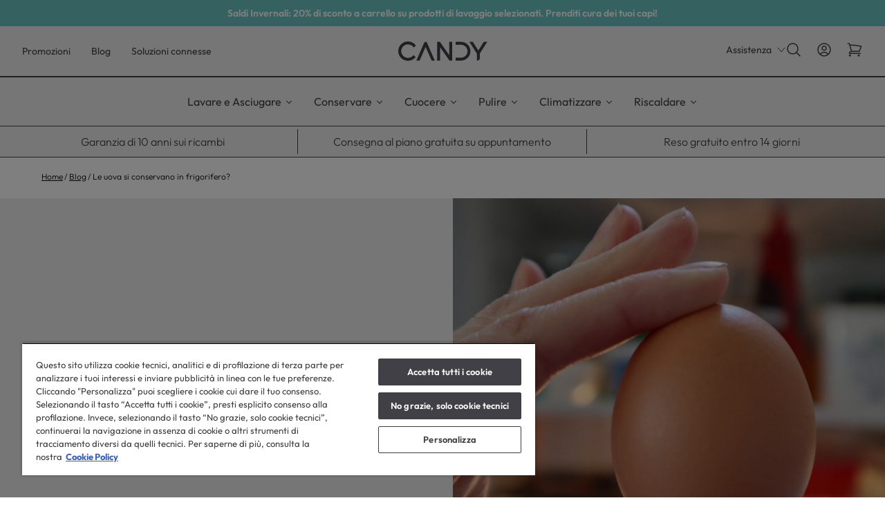

--- FILE ---
content_type: text/html; charset=utf-8
request_url: https://www.candy-home.com/it_IT/blogs/news/uova-si-conservano-in-frigo
body_size: 51684
content:
<!doctype html>



<html lang="it-it" class="candy">
<head>
	<meta charset="UTF-8">
	<meta http-equiv="X-UA-Compatible" content="IE=edge">
	<meta name="viewport" content="width=device-width,initial-scale=1">

	<title>
		Le uova si conservano in frigorifero? – Candy Italia
	</title>

	
	

	

	
		<meta name="description" content="Al supermercato le trovi negli scaffali del reparto, ma a casa come si conservano le uova? Ecco come conservarle correttamente">
	

	
	
	

	

	
		

		

		
	

	

	

	<link rel="canonical" href="https://www.candy-home.com/it_IT/blogs/news/uova-si-conservano-in-frigo">

	
	
	<meta name="theme-color" content="">

	
		<link rel="icon" href="https://www.candy-home.com/it_IT/cdn/shop/files/favicon-32x32.png?crop=center&amp;height=48&amp;v=1756393248&amp;width=48">
	

	<script>window.performance && window.performance.mark && window.performance.mark('shopify.content_for_header.start');</script><meta id="shopify-digital-wallet" name="shopify-digital-wallet" content="/65982201942/digital_wallets/dialog">
<meta name="shopify-checkout-api-token" content="6dcff523428eded6c946096f74094592">
<meta id="in-context-paypal-metadata" data-shop-id="65982201942" data-venmo-supported="false" data-environment="production" data-locale="it_IT" data-paypal-v4="true" data-currency="EUR">
<link rel="alternate" type="application/atom+xml" title="Feed" href="/blogs/news.atom">
<script async src="https://it.candy-home.com/checkouts/internal/preloads.js?locale=it-IT"></script>
<script id="shopify-features" type="application/json">{"accessToken":"6dcff523428eded6c946096f74094592","betas":["rich-media-storefront-analytics"],"domain":"www.candy-home.com/it_IT","predictiveSearch":true,"shopId":65982201942,"locale":"it"}</script>
<script>var Shopify = Shopify || {};
Shopify.shop = "candy-italy-dtc.myshopify.com";
Shopify.locale = "it";
Shopify.currency = {"active":"EUR","rate":"1.0"};
Shopify.country = "IT";
Shopify.theme = {"name":"Hoover-Haier-Candy Theme","id":138510139478,"schema_name":"Hoover-Haier-Candy","schema_version":"1.0","theme_store_id":null,"role":"main"};
Shopify.theme.handle = "null";
Shopify.theme.style = {"id":null,"handle":null};
Shopify.cdnHost = "www.candy-home.com/it_IT/cdn";
Shopify.routes = Shopify.routes || {};
Shopify.routes.root = "/it_IT/";</script>
<script type="module">!function(o){(o.Shopify=o.Shopify||{}).modules=!0}(window);</script>
<script>!function(o){function n(){var o=[];function n(){o.push(Array.prototype.slice.apply(arguments))}return n.q=o,n}var t=o.Shopify=o.Shopify||{};t.loadFeatures=n(),t.autoloadFeatures=n()}(window);</script>
<script id="shop-js-analytics" type="application/json">{"pageType":"article"}</script>
<script defer async type="module" src="https://www.candy-home.com/it_IT/cdn/shopifycloud/shop-js/modules/v2/client.init-shop-cart-sync_DBkBYU4u.it.esm.js"></script>
<script defer async type="module" src="https://www.candy-home.com/it_IT/cdn/shopifycloud/shop-js/modules/v2/chunk.common_Bivs4Di_.esm.js"></script>
<script type="module">
  await import("//www.candy-home.com/it_IT/cdn/shopifycloud/shop-js/modules/v2/client.init-shop-cart-sync_DBkBYU4u.it.esm.js");
await import("//www.candy-home.com/it_IT/cdn/shopifycloud/shop-js/modules/v2/chunk.common_Bivs4Di_.esm.js");

  window.Shopify.SignInWithShop?.initShopCartSync?.({"fedCMEnabled":true,"windoidEnabled":true});

</script>
<script>(function() {
  var isLoaded = false;
  function asyncLoad() {
    if (isLoaded) return;
    isLoaded = true;
    var urls = ["https:\/\/s3.eu-west-1.amazonaws.com\/production-klarna-il-shopify-osm\/0b7fe7c4a98ef8166eeafee767bc667686567a25\/candy-italy-dtc.myshopify.com-1761843990160.js?shop=candy-italy-dtc.myshopify.com"];
    for (var i = 0; i < urls.length; i++) {
      var s = document.createElement('script');
      s.type = 'text/javascript';
      s.async = true;
      s.src = urls[i];
      var x = document.getElementsByTagName('script')[0];
      x.parentNode.insertBefore(s, x);
    }
  };
  if(window.attachEvent) {
    window.attachEvent('onload', asyncLoad);
  } else {
    window.addEventListener('load', asyncLoad, false);
  }
})();</script>
<script id="__st">var __st={"a":65982201942,"offset":3600,"reqid":"c2eaa0ed-1835-461b-a6d3-7a2815c2a5c2-1768868322","pageurl":"www.candy-home.com/it_IT/blogs\/news\/uova-si-conservano-in-frigo","s":"articles-610677850198","u":"0569868e2125","p":"article","rtyp":"article","rid":610677850198};</script>
<script>window.ShopifyPaypalV4VisibilityTracking = true;</script>
<script id="captcha-bootstrap">!function(){'use strict';const t='contact',e='account',n='new_comment',o=[[t,t],['blogs',n],['comments',n],[t,'customer']],c=[[e,'customer_login'],[e,'guest_login'],[e,'recover_customer_password'],[e,'create_customer']],r=t=>t.map((([t,e])=>`form[action*='/${t}']:not([data-nocaptcha='true']) input[name='form_type'][value='${e}']`)).join(','),a=t=>()=>t?[...document.querySelectorAll(t)].map((t=>t.form)):[];function s(){const t=[...o],e=r(t);return a(e)}const i='password',u='form_key',d=['recaptcha-v3-token','g-recaptcha-response','h-captcha-response',i],f=()=>{try{return window.sessionStorage}catch{return}},m='__shopify_v',_=t=>t.elements[u];function p(t,e,n=!1){try{const o=window.sessionStorage,c=JSON.parse(o.getItem(e)),{data:r}=function(t){const{data:e,action:n}=t;return t[m]||n?{data:e,action:n}:{data:t,action:n}}(c);for(const[e,n]of Object.entries(r))t.elements[e]&&(t.elements[e].value=n);n&&o.removeItem(e)}catch(o){console.error('form repopulation failed',{error:o})}}const l='form_type',E='cptcha';function T(t){t.dataset[E]=!0}const w=window,h=w.document,L='Shopify',v='ce_forms',y='captcha';let A=!1;((t,e)=>{const n=(g='f06e6c50-85a8-45c8-87d0-21a2b65856fe',I='https://cdn.shopify.com/shopifycloud/storefront-forms-hcaptcha/ce_storefront_forms_captcha_hcaptcha.v1.5.2.iife.js',D={infoText:'Protetto da hCaptcha',privacyText:'Privacy',termsText:'Termini'},(t,e,n)=>{const o=w[L][v],c=o.bindForm;if(c)return c(t,g,e,D).then(n);var r;o.q.push([[t,g,e,D],n]),r=I,A||(h.body.append(Object.assign(h.createElement('script'),{id:'captcha-provider',async:!0,src:r})),A=!0)});var g,I,D;w[L]=w[L]||{},w[L][v]=w[L][v]||{},w[L][v].q=[],w[L][y]=w[L][y]||{},w[L][y].protect=function(t,e){n(t,void 0,e),T(t)},Object.freeze(w[L][y]),function(t,e,n,w,h,L){const[v,y,A,g]=function(t,e,n){const i=e?o:[],u=t?c:[],d=[...i,...u],f=r(d),m=r(i),_=r(d.filter((([t,e])=>n.includes(e))));return[a(f),a(m),a(_),s()]}(w,h,L),I=t=>{const e=t.target;return e instanceof HTMLFormElement?e:e&&e.form},D=t=>v().includes(t);t.addEventListener('submit',(t=>{const e=I(t);if(!e)return;const n=D(e)&&!e.dataset.hcaptchaBound&&!e.dataset.recaptchaBound,o=_(e),c=g().includes(e)&&(!o||!o.value);(n||c)&&t.preventDefault(),c&&!n&&(function(t){try{if(!f())return;!function(t){const e=f();if(!e)return;const n=_(t);if(!n)return;const o=n.value;o&&e.removeItem(o)}(t);const e=Array.from(Array(32),(()=>Math.random().toString(36)[2])).join('');!function(t,e){_(t)||t.append(Object.assign(document.createElement('input'),{type:'hidden',name:u})),t.elements[u].value=e}(t,e),function(t,e){const n=f();if(!n)return;const o=[...t.querySelectorAll(`input[type='${i}']`)].map((({name:t})=>t)),c=[...d,...o],r={};for(const[a,s]of new FormData(t).entries())c.includes(a)||(r[a]=s);n.setItem(e,JSON.stringify({[m]:1,action:t.action,data:r}))}(t,e)}catch(e){console.error('failed to persist form',e)}}(e),e.submit())}));const S=(t,e)=>{t&&!t.dataset[E]&&(n(t,e.some((e=>e===t))),T(t))};for(const o of['focusin','change'])t.addEventListener(o,(t=>{const e=I(t);D(e)&&S(e,y())}));const B=e.get('form_key'),M=e.get(l),P=B&&M;t.addEventListener('DOMContentLoaded',(()=>{const t=y();if(P)for(const e of t)e.elements[l].value===M&&p(e,B);[...new Set([...A(),...v().filter((t=>'true'===t.dataset.shopifyCaptcha))])].forEach((e=>S(e,t)))}))}(h,new URLSearchParams(w.location.search),n,t,e,['guest_login'])})(!0,!0)}();</script>
<script data-source-attribution="shopify.loadfeatures" defer src="https://www.candy-home.com/it_IT/cdn/shopifycloud/storefront/assets/storefront/load_feature-a0a9edcb.js" crossorigin="anonymous"></script>
<script data-source-attribution="shopify.dynamic_checkout.dynamic.init">var Shopify=Shopify||{};Shopify.PaymentButton=Shopify.PaymentButton||{isStorefrontPortableWallets:!0,init:function(){window.Shopify.PaymentButton.init=function(){};var t=document.createElement("script");t.src="https://www.candy-home.com/it_IT/cdn/shopifycloud/portable-wallets/latest/portable-wallets.it.js",t.type="module",document.head.appendChild(t)}};
</script>
<script data-source-attribution="shopify.dynamic_checkout.buyer_consent">
  function portableWalletsHideBuyerConsent(e){var t=document.getElementById("shopify-buyer-consent"),n=document.getElementById("shopify-subscription-policy-button");t&&n&&(t.classList.add("hidden"),t.setAttribute("aria-hidden","true"),n.removeEventListener("click",e))}function portableWalletsShowBuyerConsent(e){var t=document.getElementById("shopify-buyer-consent"),n=document.getElementById("shopify-subscription-policy-button");t&&n&&(t.classList.remove("hidden"),t.removeAttribute("aria-hidden"),n.addEventListener("click",e))}window.Shopify?.PaymentButton&&(window.Shopify.PaymentButton.hideBuyerConsent=portableWalletsHideBuyerConsent,window.Shopify.PaymentButton.showBuyerConsent=portableWalletsShowBuyerConsent);
</script>
<script data-source-attribution="shopify.dynamic_checkout.cart.bootstrap">document.addEventListener("DOMContentLoaded",(function(){function t(){return document.querySelector("shopify-accelerated-checkout-cart, shopify-accelerated-checkout")}if(t())Shopify.PaymentButton.init();else{new MutationObserver((function(e,n){t()&&(Shopify.PaymentButton.init(),n.disconnect())})).observe(document.body,{childList:!0,subtree:!0})}}));
</script>
<link id="shopify-accelerated-checkout-styles" rel="stylesheet" media="screen" href="https://www.candy-home.com/it_IT/cdn/shopifycloud/portable-wallets/latest/accelerated-checkout-backwards-compat.css" crossorigin="anonymous">
<style id="shopify-accelerated-checkout-cart">
        #shopify-buyer-consent {
  margin-top: 1em;
  display: inline-block;
  width: 100%;
}

#shopify-buyer-consent.hidden {
  display: none;
}

#shopify-subscription-policy-button {
  background: none;
  border: none;
  padding: 0;
  text-decoration: underline;
  font-size: inherit;
  cursor: pointer;
}

#shopify-subscription-policy-button::before {
  box-shadow: none;
}

      </style>

<script>window.performance && window.performance.mark && window.performance.mark('shopify.content_for_header.end');</script>

	

	

	

	

	

	
	
	

	<script>
window.uetq = window.uetq || [];
window.uetq.push('consent', 'default', {
    'ad_storage': 'denied'
    });
</script>


	<script>
		(function(w,d,t,r,u)
		{
			var f,n,i;
			w[u]=w[u]||[],f=function()
			{
				var o={ti:"", enableAutoSpaTracking: true};
				o.q=w[u],w[u]=new UET(o),w[u].push("pageLoad")
			},
			n=d.createElement(t),n.src=r,n.async=1,n.onload=n.onreadystatechange=function()
			{
				var s=this.readyState;
				s&&s!=="loaded"&&s!=="complete"||(f(),n.onload=n.onreadystatechange=null)
			},
			i=d.getElementsByTagName(t)[0],i.parentNode.insertBefore(n,i)
		})
		(window,document,"script","//bat.bing.com/bat.js","uetq");
	</script>

	
	
	
	

	

	

	

	
		<script type="text/javascript" src="https://api.feefo.com/api/javascript/Candy-IT" data-reload="1" async></script>
	

	

	

	
		<script src="https://cscoreproweustor.blob.core.windows.net/widget/scripts/cswidget.loader.js" id="cswidgetloaderjs" data-reload="1" defer></script>
	


	

	

	

	
		<script src="https://www.paypal.com/sdk/js?client-id=BAAuOqva-uOqPiEDqyCneOw6AVXqcVNp1m55K6gs-aa2UsvzQ9GWZ_JKmrtm5t6gXQ1gM9f9IxICyorzGE&amp;components=messages,buttons" data-namespace="PayPalSDK"></script>
	

		<script type="text/javascript" src="https://cdn.cookielaw.org/consent/9ad4b607-426d-4cd4-9198-2e8415921ede/OtAutoBlock.js"></script>
<script>
  window.dataLayer = window.dataLayer || [];
  function gtag() { dataLayer.push(arguments); }
  gtag('consent', 'default', {
    'ad_user_data': 'denied',
    'ad_personalization': 'denied',
    'ad_storage': 'denied',
    'analytics_storage': 'denied',
    'wait_for_update': 500,
  });
</script>
	

	<link href="https://www.candy-home.com/it_IT/cdn/shop/t/2/assets/theme.css?v=33742429692051995141763655540" rel="stylesheet" type="text/css" media="all">
<!-- BEGIN app block: shopify://apps/onetrust-consent-management/blocks/consent_management/a0f47f36-e440-438e-946e-6f1b3963b606 -->
<script src="https://cdn.shopify.com/extensions/f2dc2781-781c-4b62-b8ed-c5471f514e1a/51194b6b0c9144e9e9b055cb483ad8365a43092e/assets/storefront-consent.js"></script>
<script id="onetrust-script" src="https://cdn.cookielaw.org/scripttemplates/otSDKStub.js" type="text/javascript" charset="UTF-8" data-domain-script="9ad4b607-426d-4cd4-9198-2e8415921ede" data-shopify-consent-mapping="{&quot;analytics&quot;:[&quot;C0002&quot;],&quot;marketing&quot;:[&quot;C0004&quot;],&quot;preferences&quot;:[&quot;C0003&quot;],&quot;sale_of_data&quot;:[&quot;C0004&quot;]}"></script><!-- END app block --><!-- BEGIN app block: shopify://apps/smart-filter-search/blocks/app-embed/5cc1944c-3014-4a2a-af40-7d65abc0ef73 --><style>.gf-block-title h3, 
.gf-block-title .h3,
.gf-form-input-inner label {
  font-size: 16px !important;
  color: #3a3a3a !important;
  text-transform: none !important;
  font-weight: 700 !important;
}
.gf-option-block .gf-btn-show-more{
  font-size: 15px !important;
  text-transform: none !important;
  font-weight: 400 !important;
}
.gf-option-block ul li a, 
.gf-option-block ul li button, 
.gf-option-block ul li a span.gf-count,
.gf-option-block ul li button span.gf-count,
.gf-clear, 
.gf-clear-all, 
.selected-item.gf-option-label a,
.gf-form-input-inner select,
.gf-refine-toggle{
  font-size: 15px !important;
  color: #000000 !important;
  text-transform: none !important;
  font-weight: 400 !important;
}

.gf-refine-toggle-mobile,
.gf-form-button-group button {
  font-size: 15px !important;
  text-transform: none !important;
  font-weight: normal !important;
  color: #3a3a3a !important;
  border: 1px solid #bfbfbf !important;
  background: #ffffff !important;
}
.gf-option-block-box-rectangle.gf-option-block ul li.gf-box-rectangle a,
.gf-option-block-box-rectangle.gf-option-block ul li.gf-box-rectangle button {
  border-color: #000000 !important;
}
.gf-option-block-box-rectangle.gf-option-block ul li.gf-box-rectangle a.checked,
.gf-option-block-box-rectangle.gf-option-block ul li.gf-box-rectangle button.checked{
  color: #fff !important;
  background-color: #000000 !important;
}
@media (min-width: 768px) {
  .gf-option-block-box-rectangle.gf-option-block ul li.gf-box-rectangle button:hover,
  .gf-option-block-box-rectangle.gf-option-block ul li.gf-box-rectangle a:hover {
    color: #fff !important;
    background-color: #000000 !important;	
  }
}
.gf-option-block.gf-option-block-select select {
  color: #000000 !important;
}

#gf-form.loaded, .gf-YMM-forms.loaded {
  background: #FFFFFF !important;
}
#gf-form h2, .gf-YMM-forms h2 {
  color: #3a3a3a !important;
}
#gf-form label, .gf-YMM-forms label{
  color: #3a3a3a !important;
}
.gf-form-input-wrapper select, 
.gf-form-input-wrapper input{
  border: 1px solid #DEDEDE !important;
  background-color: #FFFFFF !important;
  border-radius: 0px !important;
}
#gf-form .gf-form-button-group button, .gf-YMM-forms .gf-form-button-group button{
  color: #FFFFFF !important;
  background: #3a3a3a !important;
  border-radius: 0px !important;
}

.spf-product-card.spf-product-card__template-3 .spf-product__info.hover{
  background: #FFFFFF;
}
a.spf-product-card__image-wrapper{
  padding-top: 100%;
}
.h4.spf-product-card__title a{
  color: #333333;
  font-size: 15px;
   font-family: inherit;     font-style: normal;
  text-transform: none;
}
.h4.spf-product-card__title a:hover{
  color: #000000;
}
.spf-product-card button.spf-product__form-btn-addtocart{
  font-size: 14px;
   font-family: inherit;   font-weight: normal;   font-style: normal;   text-transform: none;
}
.spf-product-card button.spf-product__form-btn-addtocart,
.spf-product-card.spf-product-card__template-4 a.open-quick-view,
.spf-product-card.spf-product-card__template-5 a.open-quick-view,
#gfqv-btn{
  color: #FFFFFF !important;
  border: 1px solid #333333 !important;
  background: #333333 !important;
}
.spf-product-card button.spf-product__form-btn-addtocart:hover,
.spf-product-card.spf-product-card__template-4 a.open-quick-view:hover,
.spf-product-card.spf-product-card__template-5 a.open-quick-view:hover{
  color: #FFFFFF !important;
  border: 1px solid #000000 !important;
  background: #000000 !important;
}
span.spf-product__label.spf-product__label-soldout{
  color: #ffffff;
  background: #989898;
}
span.spf-product__label.spf-product__label-sale{
  color: #F0F0F0;
  background: #d21625;
}
.spf-product-card__vendor a{
  color: #969595;
  font-size: 13px;
   font-family: inherit;   font-weight: normal;   font-style: normal; }
.spf-product-card__vendor a:hover{
  color: #969595;
}
.spf-product-card__price-wrapper{
  font-size: 14px;
}
.spf-image-ratio{
  padding-top:100% !important;
}
.spf-product-card__oldprice,
.spf-product-card__saleprice,
.spf-product-card__price,
.gfqv-product-card__oldprice,
.gfqv-product-card__saleprice,
.gfqv-product-card__price
{
  font-size: 14px;
   font-family: inherit;   font-weight: normal;   font-style: normal; }

span.spf-product-card__price, span.gfqv-product-card__price{
  color: #141414;
}
span.spf-product-card__oldprice, span.gfqv-product-card__oldprice{
  color: #969595;
}
span.spf-product-card__saleprice, span.gfqv-product-card__saleprice{
  color: #d21625;
}
</style><style>#gf-tree .noUi-base, #gf-tree .noUi-connects {
    height: 3px !important;
}
#gf-tree .noUi-connect {
    display: block !important;
    background: #000000 !important;
}
#gf-tree .noUi-handle {
    top: -10px !important;
    border: 8px solid #333 !important;
    background: #fff !important;
    cursor: grab !important;
}
#gf-tree .noUi-handle.noUi-handle-lower {
    right: -10px !important;
}
#gf-tree .noUi-target {
  height: auto;
  border: none;
  box-shadow: none;
 background: transparent;
}</style><script></script><script>
  const productGrid = document.querySelector('[data-globo-filter-items]')
  if(productGrid){
    if( productGrid.id ){
      productGrid.setAttribute('old-id', productGrid.id)
    }
    productGrid.id = 'gf-products';
  }
</script>
<script>if(window.AVADA_SPEED_WHITELIST){const spfs_w = new RegExp("smart-product-filter-search", 'i'); if(Array.isArray(window.AVADA_SPEED_WHITELIST)){window.AVADA_SPEED_WHITELIST.push(spfs_w);}else{window.AVADA_SPEED_WHITELIST = [spfs_w];}} </script><!-- END app block --><script src="https://cdn.shopify.com/extensions/019bc61e-e0df-75dc-ad8c-8494619f160e/smart-product-filters-608/assets/globo.filter.min.js" type="text/javascript" defer></script>
<meta property="og:image" content="https://cdn.shopify.com/s/files/1/0659/8220/1942/articles/cc44f6e5-68e6-beb5-fc91-bbcf8bd0771f.jpg?v=1753429458">
<meta property="og:image:secure_url" content="https://cdn.shopify.com/s/files/1/0659/8220/1942/articles/cc44f6e5-68e6-beb5-fc91-bbcf8bd0771f.jpg?v=1753429458">
<meta property="og:image:width" content="900">
<meta property="og:image:height" content="900">
<meta property="og:image:alt" content="Le uova si conservano in frigorifero">
<link href="https://monorail-edge.shopifysvc.com" rel="dns-prefetch">
<script>(function(){if ("sendBeacon" in navigator && "performance" in window) {try {var session_token_from_headers = performance.getEntriesByType('navigation')[0].serverTiming.find(x => x.name == '_s').description;} catch {var session_token_from_headers = undefined;}var session_cookie_matches = document.cookie.match(/_shopify_s=([^;]*)/);var session_token_from_cookie = session_cookie_matches && session_cookie_matches.length === 2 ? session_cookie_matches[1] : "";var session_token = session_token_from_headers || session_token_from_cookie || "";function handle_abandonment_event(e) {var entries = performance.getEntries().filter(function(entry) {return /monorail-edge.shopifysvc.com/.test(entry.name);});if (!window.abandonment_tracked && entries.length === 0) {window.abandonment_tracked = true;var currentMs = Date.now();var navigation_start = performance.timing.navigationStart;var payload = {shop_id: 65982201942,url: window.location.href,navigation_start,duration: currentMs - navigation_start,session_token,page_type: "article"};window.navigator.sendBeacon("https://monorail-edge.shopifysvc.com/v1/produce", JSON.stringify({schema_id: "online_store_buyer_site_abandonment/1.1",payload: payload,metadata: {event_created_at_ms: currentMs,event_sent_at_ms: currentMs}}));}}window.addEventListener('pagehide', handle_abandonment_event);}}());</script>
<script id="web-pixels-manager-setup">(function e(e,d,r,n,o){if(void 0===o&&(o={}),!Boolean(null===(a=null===(i=window.Shopify)||void 0===i?void 0:i.analytics)||void 0===a?void 0:a.replayQueue)){var i,a;window.Shopify=window.Shopify||{};var t=window.Shopify;t.analytics=t.analytics||{};var s=t.analytics;s.replayQueue=[],s.publish=function(e,d,r){return s.replayQueue.push([e,d,r]),!0};try{self.performance.mark("wpm:start")}catch(e){}var l=function(){var e={modern:/Edge?\/(1{2}[4-9]|1[2-9]\d|[2-9]\d{2}|\d{4,})\.\d+(\.\d+|)|Firefox\/(1{2}[4-9]|1[2-9]\d|[2-9]\d{2}|\d{4,})\.\d+(\.\d+|)|Chrom(ium|e)\/(9{2}|\d{3,})\.\d+(\.\d+|)|(Maci|X1{2}).+ Version\/(15\.\d+|(1[6-9]|[2-9]\d|\d{3,})\.\d+)([,.]\d+|)( \(\w+\)|)( Mobile\/\w+|) Safari\/|Chrome.+OPR\/(9{2}|\d{3,})\.\d+\.\d+|(CPU[ +]OS|iPhone[ +]OS|CPU[ +]iPhone|CPU IPhone OS|CPU iPad OS)[ +]+(15[._]\d+|(1[6-9]|[2-9]\d|\d{3,})[._]\d+)([._]\d+|)|Android:?[ /-](13[3-9]|1[4-9]\d|[2-9]\d{2}|\d{4,})(\.\d+|)(\.\d+|)|Android.+Firefox\/(13[5-9]|1[4-9]\d|[2-9]\d{2}|\d{4,})\.\d+(\.\d+|)|Android.+Chrom(ium|e)\/(13[3-9]|1[4-9]\d|[2-9]\d{2}|\d{4,})\.\d+(\.\d+|)|SamsungBrowser\/([2-9]\d|\d{3,})\.\d+/,legacy:/Edge?\/(1[6-9]|[2-9]\d|\d{3,})\.\d+(\.\d+|)|Firefox\/(5[4-9]|[6-9]\d|\d{3,})\.\d+(\.\d+|)|Chrom(ium|e)\/(5[1-9]|[6-9]\d|\d{3,})\.\d+(\.\d+|)([\d.]+$|.*Safari\/(?![\d.]+ Edge\/[\d.]+$))|(Maci|X1{2}).+ Version\/(10\.\d+|(1[1-9]|[2-9]\d|\d{3,})\.\d+)([,.]\d+|)( \(\w+\)|)( Mobile\/\w+|) Safari\/|Chrome.+OPR\/(3[89]|[4-9]\d|\d{3,})\.\d+\.\d+|(CPU[ +]OS|iPhone[ +]OS|CPU[ +]iPhone|CPU IPhone OS|CPU iPad OS)[ +]+(10[._]\d+|(1[1-9]|[2-9]\d|\d{3,})[._]\d+)([._]\d+|)|Android:?[ /-](13[3-9]|1[4-9]\d|[2-9]\d{2}|\d{4,})(\.\d+|)(\.\d+|)|Mobile Safari.+OPR\/([89]\d|\d{3,})\.\d+\.\d+|Android.+Firefox\/(13[5-9]|1[4-9]\d|[2-9]\d{2}|\d{4,})\.\d+(\.\d+|)|Android.+Chrom(ium|e)\/(13[3-9]|1[4-9]\d|[2-9]\d{2}|\d{4,})\.\d+(\.\d+|)|Android.+(UC? ?Browser|UCWEB|U3)[ /]?(15\.([5-9]|\d{2,})|(1[6-9]|[2-9]\d|\d{3,})\.\d+)\.\d+|SamsungBrowser\/(5\.\d+|([6-9]|\d{2,})\.\d+)|Android.+MQ{2}Browser\/(14(\.(9|\d{2,})|)|(1[5-9]|[2-9]\d|\d{3,})(\.\d+|))(\.\d+|)|K[Aa][Ii]OS\/(3\.\d+|([4-9]|\d{2,})\.\d+)(\.\d+|)/},d=e.modern,r=e.legacy,n=navigator.userAgent;return n.match(d)?"modern":n.match(r)?"legacy":"unknown"}(),u="modern"===l?"modern":"legacy",c=(null!=n?n:{modern:"",legacy:""})[u],f=function(e){return[e.baseUrl,"/wpm","/b",e.hashVersion,"modern"===e.buildTarget?"m":"l",".js"].join("")}({baseUrl:d,hashVersion:r,buildTarget:u}),m=function(e){var d=e.version,r=e.bundleTarget,n=e.surface,o=e.pageUrl,i=e.monorailEndpoint;return{emit:function(e){var a=e.status,t=e.errorMsg,s=(new Date).getTime(),l=JSON.stringify({metadata:{event_sent_at_ms:s},events:[{schema_id:"web_pixels_manager_load/3.1",payload:{version:d,bundle_target:r,page_url:o,status:a,surface:n,error_msg:t},metadata:{event_created_at_ms:s}}]});if(!i)return console&&console.warn&&console.warn("[Web Pixels Manager] No Monorail endpoint provided, skipping logging."),!1;try{return self.navigator.sendBeacon.bind(self.navigator)(i,l)}catch(e){}var u=new XMLHttpRequest;try{return u.open("POST",i,!0),u.setRequestHeader("Content-Type","text/plain"),u.send(l),!0}catch(e){return console&&console.warn&&console.warn("[Web Pixels Manager] Got an unhandled error while logging to Monorail."),!1}}}}({version:r,bundleTarget:l,surface:e.surface,pageUrl:self.location.href,monorailEndpoint:e.monorailEndpoint});try{o.browserTarget=l,function(e){var d=e.src,r=e.async,n=void 0===r||r,o=e.onload,i=e.onerror,a=e.sri,t=e.scriptDataAttributes,s=void 0===t?{}:t,l=document.createElement("script"),u=document.querySelector("head"),c=document.querySelector("body");if(l.async=n,l.src=d,a&&(l.integrity=a,l.crossOrigin="anonymous"),s)for(var f in s)if(Object.prototype.hasOwnProperty.call(s,f))try{l.dataset[f]=s[f]}catch(e){}if(o&&l.addEventListener("load",o),i&&l.addEventListener("error",i),u)u.appendChild(l);else{if(!c)throw new Error("Did not find a head or body element to append the script");c.appendChild(l)}}({src:f,async:!0,onload:function(){if(!function(){var e,d;return Boolean(null===(d=null===(e=window.Shopify)||void 0===e?void 0:e.analytics)||void 0===d?void 0:d.initialized)}()){var d=window.webPixelsManager.init(e)||void 0;if(d){var r=window.Shopify.analytics;r.replayQueue.forEach((function(e){var r=e[0],n=e[1],o=e[2];d.publishCustomEvent(r,n,o)})),r.replayQueue=[],r.publish=d.publishCustomEvent,r.visitor=d.visitor,r.initialized=!0}}},onerror:function(){return m.emit({status:"failed",errorMsg:"".concat(f," has failed to load")})},sri:function(e){var d=/^sha384-[A-Za-z0-9+/=]+$/;return"string"==typeof e&&d.test(e)}(c)?c:"",scriptDataAttributes:o}),m.emit({status:"loading"})}catch(e){m.emit({status:"failed",errorMsg:(null==e?void 0:e.message)||"Unknown error"})}}})({shopId: 65982201942,storefrontBaseUrl: "https://www.candy-home.com/it_IT/",extensionsBaseUrl: "https://extensions.shopifycdn.com/cdn/shopifycloud/web-pixels-manager",monorailEndpoint: "https://monorail-edge.shopifysvc.com/unstable/produce_batch",surface: "storefront-renderer",enabledBetaFlags: ["2dca8a86"],webPixelsConfigList: [{"id":"119570518","eventPayloadVersion":"1","runtimeContext":"LAX","scriptVersion":"15","type":"CUSTOM","privacyPurposes":[],"name":"Candy_events"},{"id":"shopify-app-pixel","configuration":"{}","eventPayloadVersion":"v1","runtimeContext":"STRICT","scriptVersion":"0450","apiClientId":"shopify-pixel","type":"APP","privacyPurposes":["ANALYTICS","MARKETING"]},{"id":"shopify-custom-pixel","eventPayloadVersion":"v1","runtimeContext":"LAX","scriptVersion":"0450","apiClientId":"shopify-pixel","type":"CUSTOM","privacyPurposes":["ANALYTICS","MARKETING"]}],isMerchantRequest: false,initData: {"shop":{"name":"Candy Italia","paymentSettings":{"currencyCode":"EUR"},"myshopifyDomain":"candy-italy-dtc.myshopify.com","countryCode":"IT","storefrontUrl":"https:\/\/www.candy-home.com\/it_IT\/"},"customer":null,"cart":null,"checkout":null,"productVariants":[],"purchasingCompany":null},},"https://www.candy-home.com/it_IT/cdn","fcfee988w5aeb613cpc8e4bc33m6693e112",{"modern":"","legacy":""},{"shopId":"65982201942","storefrontBaseUrl":"https:\/\/www.candy-home.com\/it_IT\/","extensionBaseUrl":"https:\/\/extensions.shopifycdn.com\/cdn\/shopifycloud\/web-pixels-manager","surface":"storefront-renderer","enabledBetaFlags":"[\"2dca8a86\"]","isMerchantRequest":"false","hashVersion":"fcfee988w5aeb613cpc8e4bc33m6693e112","publish":"custom","events":"[[\"page_viewed\",{}]]"});</script><script>
  window.ShopifyAnalytics = window.ShopifyAnalytics || {};
  window.ShopifyAnalytics.meta = window.ShopifyAnalytics.meta || {};
  window.ShopifyAnalytics.meta.currency = 'EUR';
  var meta = {"page":{"pageType":"article","resourceType":"article","resourceId":610677850198,"requestId":"c2eaa0ed-1835-461b-a6d3-7a2815c2a5c2-1768868322"}};
  for (var attr in meta) {
    window.ShopifyAnalytics.meta[attr] = meta[attr];
  }
</script>
<script class="analytics">
  (function () {
    var customDocumentWrite = function(content) {
      var jquery = null;

      if (window.jQuery) {
        jquery = window.jQuery;
      } else if (window.Checkout && window.Checkout.$) {
        jquery = window.Checkout.$;
      }

      if (jquery) {
        jquery('body').append(content);
      }
    };

    var hasLoggedConversion = function(token) {
      if (token) {
        return document.cookie.indexOf('loggedConversion=' + token) !== -1;
      }
      return false;
    }

    var setCookieIfConversion = function(token) {
      if (token) {
        var twoMonthsFromNow = new Date(Date.now());
        twoMonthsFromNow.setMonth(twoMonthsFromNow.getMonth() + 2);

        document.cookie = 'loggedConversion=' + token + '; expires=' + twoMonthsFromNow;
      }
    }

    var trekkie = window.ShopifyAnalytics.lib = window.trekkie = window.trekkie || [];
    if (trekkie.integrations) {
      return;
    }
    trekkie.methods = [
      'identify',
      'page',
      'ready',
      'track',
      'trackForm',
      'trackLink'
    ];
    trekkie.factory = function(method) {
      return function() {
        var args = Array.prototype.slice.call(arguments);
        args.unshift(method);
        trekkie.push(args);
        return trekkie;
      };
    };
    for (var i = 0; i < trekkie.methods.length; i++) {
      var key = trekkie.methods[i];
      trekkie[key] = trekkie.factory(key);
    }
    trekkie.load = function(config) {
      trekkie.config = config || {};
      trekkie.config.initialDocumentCookie = document.cookie;
      var first = document.getElementsByTagName('script')[0];
      var script = document.createElement('script');
      script.type = 'text/javascript';
      script.onerror = function(e) {
        var scriptFallback = document.createElement('script');
        scriptFallback.type = 'text/javascript';
        scriptFallback.onerror = function(error) {
                var Monorail = {
      produce: function produce(monorailDomain, schemaId, payload) {
        var currentMs = new Date().getTime();
        var event = {
          schema_id: schemaId,
          payload: payload,
          metadata: {
            event_created_at_ms: currentMs,
            event_sent_at_ms: currentMs
          }
        };
        return Monorail.sendRequest("https://" + monorailDomain + "/v1/produce", JSON.stringify(event));
      },
      sendRequest: function sendRequest(endpointUrl, payload) {
        // Try the sendBeacon API
        if (window && window.navigator && typeof window.navigator.sendBeacon === 'function' && typeof window.Blob === 'function' && !Monorail.isIos12()) {
          var blobData = new window.Blob([payload], {
            type: 'text/plain'
          });

          if (window.navigator.sendBeacon(endpointUrl, blobData)) {
            return true;
          } // sendBeacon was not successful

        } // XHR beacon

        var xhr = new XMLHttpRequest();

        try {
          xhr.open('POST', endpointUrl);
          xhr.setRequestHeader('Content-Type', 'text/plain');
          xhr.send(payload);
        } catch (e) {
          console.log(e);
        }

        return false;
      },
      isIos12: function isIos12() {
        return window.navigator.userAgent.lastIndexOf('iPhone; CPU iPhone OS 12_') !== -1 || window.navigator.userAgent.lastIndexOf('iPad; CPU OS 12_') !== -1;
      }
    };
    Monorail.produce('monorail-edge.shopifysvc.com',
      'trekkie_storefront_load_errors/1.1',
      {shop_id: 65982201942,
      theme_id: 138510139478,
      app_name: "storefront",
      context_url: window.location.href,
      source_url: "//www.candy-home.com/it_IT/cdn/s/trekkie.storefront.cd680fe47e6c39ca5d5df5f0a32d569bc48c0f27.min.js"});

        };
        scriptFallback.async = true;
        scriptFallback.src = '//www.candy-home.com/it_IT/cdn/s/trekkie.storefront.cd680fe47e6c39ca5d5df5f0a32d569bc48c0f27.min.js';
        first.parentNode.insertBefore(scriptFallback, first);
      };
      script.async = true;
      script.src = '//www.candy-home.com/it_IT/cdn/s/trekkie.storefront.cd680fe47e6c39ca5d5df5f0a32d569bc48c0f27.min.js';
      first.parentNode.insertBefore(script, first);
    };
    trekkie.load(
      {"Trekkie":{"appName":"storefront","development":false,"defaultAttributes":{"shopId":65982201942,"isMerchantRequest":null,"themeId":138510139478,"themeCityHash":"2660601995964298791","contentLanguage":"it","currency":"EUR"},"isServerSideCookieWritingEnabled":true,"monorailRegion":"shop_domain","enabledBetaFlags":["65f19447"]},"Session Attribution":{},"S2S":{"facebookCapiEnabled":false,"source":"trekkie-storefront-renderer","apiClientId":580111}}
    );

    var loaded = false;
    trekkie.ready(function() {
      if (loaded) return;
      loaded = true;

      window.ShopifyAnalytics.lib = window.trekkie;

      var originalDocumentWrite = document.write;
      document.write = customDocumentWrite;
      try { window.ShopifyAnalytics.merchantGoogleAnalytics.call(this); } catch(error) {};
      document.write = originalDocumentWrite;

      window.ShopifyAnalytics.lib.page(null,{"pageType":"article","resourceType":"article","resourceId":610677850198,"requestId":"c2eaa0ed-1835-461b-a6d3-7a2815c2a5c2-1768868322","shopifyEmitted":true});

      var match = window.location.pathname.match(/checkouts\/(.+)\/(thank_you|post_purchase)/)
      var token = match? match[1]: undefined;
      if (!hasLoggedConversion(token)) {
        setCookieIfConversion(token);
        
      }
    });


        var eventsListenerScript = document.createElement('script');
        eventsListenerScript.async = true;
        eventsListenerScript.src = "//www.candy-home.com/it_IT/cdn/shopifycloud/storefront/assets/shop_events_listener-3da45d37.js";
        document.getElementsByTagName('head')[0].appendChild(eventsListenerScript);

})();</script>
<script defer src="https://www.candy-home.com/it_IT/cdn/shopifycloud/perf-kit/shopify-perf-kit-3.0.4.min.js" data-application="storefront-renderer" data-shop-id="65982201942" data-render-region="gcp-europe-west1" data-page-type="article" data-theme-instance-id="138510139478" data-theme-name="Hoover-Haier-Candy" data-theme-version="1.0" data-monorail-region="shop_domain" data-resource-timing-sampling-rate="10" data-shs="true" data-shs-beacon="true" data-shs-export-with-fetch="true" data-shs-logs-sample-rate="1" data-shs-beacon-endpoint="https://it.candy-home.com/api/collect"></script>
<meta name="generator" content="Kleecks"><meta name="robots" content="INDEX,FOLLOW"><link rel="alternate" href="https://www.candy-home.com/it_IT/blogs/news/uova-si-conservano-in-frigo" hreflang="it-it"><link rel="alternate" href="https://www.candy-home.com/de_DE/blog/wie-bewahrt-man-eier-richtig-auf/" hreflang="de-de"><link rel="alternate" href="https://www.candy-home.com/en_GB/blog/how-should-i-store-eggs/" hreflang="en-gb"><meta property="og:title" content="Le uova si conservano in frigorifero? – Candy Italia"><meta property="og:url" content="https://www.candy-home.com/it_IT/blogs/news/uova-si-conservano-in-frigo"><meta property="og:type" content="website"><meta property="og:description" content="Al supermercato le trovi negli scaffali del reparto, ma a casa come si conservano le uova? Ecco come conservarle correttamente"><meta property="og:locale" content="it_IT"><meta name="twitter:title" content="Le uova si conservano in frigorifero? – Candy Italia"><meta name="twitter:url" content="https://www.candy-home.com/it_IT/blogs/news/uova-si-conservano-in-frigo"><meta name="twitter:description" content="Al supermercato le trovi negli scaffali del reparto, ma a casa come si conservano le uova? Ecco come conservarle correttamente"><meta name="twitter:card" content="summary"><style>* {
  -webkit-transition: none !important;
  -moz-transition: none !important;
  -o-transition: none !important;
  -ms-transition: none !important;
  transition: none !important;
}</style></head>



<body class="candy template-article KL-D-2 KL-LANG-it KL-P_URL_1-blogs KL-P_URL_2-news KL-URL-uova-si-conservano-in-frigo KL-URL-LEVEL-4 KL-CMS_URL-LEVEL-3 KL-UA-BOT KL-UA-DESKTOP sp-NEWS KL-SUB-blog_article">

	<div id="shopify-section-header" class="shopify-section section-header">


	
		<div class="announcement size-0875 semibold aligncenter nooverflow primary-colorbg ease" style="--blocks: 1; --current: 0; --interval: 7;">
			<div class="announcement-wrapper fullwidth flex blocks-1">
				


	<div class="announcement-inner paddingx-16 paddingy-10 fullwidth flex-noshrink"><a class="nounderline" href="https://www.candy-home.com/it_IT/collections/offerte-sconti">
<div class="announcement__inner-text white">
				

				Saldi Invernali: 20% di sconto a carrello su prodotti di lavaggio selezionati. Prenditi cura dei tuoi capi!
			</div></a></div>

			</div>
		</div>
	


<header class="header relative black grey-1bg has-announcement">
	<div class="">

		<div class="header-top-wrapper">
			<div class="header-top-menu menu-left show-tablet">
				<button class="header__toggle black" type="button" aria-label="Menu">
					<span></span>
					<span></span>
					<span></span>
					<span></span>
				</button>
			</div>

			
				<div class="header-top-menu menu-left hide-tablet">
					

<ul class="menu-standard boxcontainer size-0875 nolist marginy-0 padding-0">
	
		

		
			<li class="nav-item" role="menuitem">
				<a href="/it_IT/pages/promozioni" class="link header__nav-link nounderline">
					Promozioni
				</a>
			</li>
		
	
		

		
			<li class="nav-item" role="menuitem">
				<a href="/it_IT/blogs/news" class="link header__nav-link nounderline">
					Blog
				</a>
			</li>
		
	
		

		
			<li class="nav-item" role="menuitem">
				<a href="/it_IT/pages/soluzioni-connesse" class="link header__nav-link nounderline">
					Soluzioni connesse
				</a>
			</li>
		
	
</ul>
				</div>
			


			<div class="header-logo">
				
					

					<a href="https://www.candy-home.com/it_IT/" aria-label="Home">
						<figure class="header__logo">
							<img alt="" src="https://www.candy-home.com/it_IT/cdn/shop/files/candy-logo_1.svg?v=1756933433&amp;width=400" width="129" height="28" style="--max-height: 3.125rem; --mobile-max-height: 1.25rem;" loading="lazy">
						</figure>
					</a>
				
			</div>

			<div class="header-top-menu menu-right">
				
					<nav>
						<div class="menu-top-right hide-tablet">
							<ul class="menu-mega boxcontainer size-0875 nolist marginy-0 padding-0">
		
		<li class="nav-item meganav-dropdown" role="menuitem">
			<a href="#" class="meganav-dropdown-link nounderline">
				Assistenza
			</a>

			
				

				<div class="meganav-overlay"></div>

				<div class="meganav-wrapper whitebg black">
					<div class="wrapper responsive-wrapper automargin with-padding">
						<ul class="meganav boxcontainer nolist paddingleft-0">
							
							
								<li class="mega-item box four">
									
										<strong class="size-1 semibold uppercase">
											Aiuto per il tuo prodotto
										</strong>
									

									
										<ul class="link-list nolist paddingleft-0">
											
												<li class="nav-item" role="menuitem">
													<a href="/it_IT/pages/libretto-ricerca" class="nounderline">
														Libretti di istruzioni
													</a>
												</li>
											
												<li class="nav-item" role="menuitem">
													<a href="/it_IT/pages/estensione-di-garanzia" class="nounderline">
														Registra il tuo prodotto
													</a>
												</li>
											
												<li class="nav-item" role="menuitem">
													<a href="/it_IT/pages/domande-frequenti" class="nounderline">
														Domande frequenti
													</a>
												</li>
											
												<li class="nav-item" role="menuitem">
													<a href="/it_IT/pages/accessori" class="nounderline">
														Accessori e ricambi
													</a>
												</li>
											
												<li class="nav-item" role="menuitem">
													<a href="https://careplusprotect.com/it/?utm_source=candy.it&amp;utm_medium=referral" class="nounderline">
														Cura e manutenzione
													</a>
												</li>
											
												<li class="nav-item" role="menuitem">
													<a href="/it_IT/pages/garanzia" class="nounderline">
														Condizioni della garanzia legale
													</a>
												</li>
											
												<li class="nav-item" role="menuitem">
													<a href="/it_IT/pages/assistenza-tecnica" class="nounderline">
														I nostri servizi
													</a>
												</li>
											
										</ul>
									
								</li>
							
								<li class="mega-item box four">
									
										<strong class="size-1 semibold uppercase">
											Assistenza e riparazione
										</strong>
									

									
										<ul class="link-list nolist paddingleft-0">
											
												<li class="nav-item" role="menuitem">
													<a href="/it_IT/pages/richiedi-intervento-tecnico" class="nounderline">
														Richiedi intervento tecnico
													</a>
												</li>
											
												<li class="nav-item" role="menuitem">
													<a href="/it_IT/pages/garanzia" class="nounderline">
														Garanzia legale
													</a>
												</li>
											
												<li class="nav-item" role="menuitem">
													<a href="/it_IT/pages/estensione-di-garanzia" class="nounderline">
														Garanzia extra
													</a>
												</li>
											
												<li class="nav-item" role="menuitem">
													<a href="/it_IT/pages/trova-un-centro-assistenza" class="nounderline">
														Trova il centro assistenza più vicino
													</a>
												</li>
											
												<li class="nav-item" role="menuitem">
													<a href="https://www.premiumservicesforcandy.eu/default.aspx?lang=it&amp;utm_source=candy.it&amp;utm_medium=referral&amp;utm_campaign=spares-home-it" class="nounderline">
														Accessori e ricambi
													</a>
												</li>
											
												<li class="nav-item" role="menuitem">
													<a href="/it_IT/pages/assistenza-tecnica" class="nounderline">
														I nostri servizi
													</a>
												</li>
											
										</ul>
									
								</li>
							
								<li class="mega-item box four">
									
										<strong class="size-1 semibold uppercase">
											Supporto Candy shop
										</strong>
									

									
										<ul class="link-list nolist paddingleft-0">
											
												<li class="nav-item" role="menuitem">
													<a href="/it_IT/pages/contattaci-candy-shop" class="nounderline">
														Contattaci per assistenza
													</a>
												</li>
											
												<li class="nav-item" role="menuitem">
													<a href="/it_IT/pages/faq-candy-shop" class="nounderline">
														Domande frequenti
													</a>
												</li>
											
												<li class="nav-item" role="menuitem">
													<a href="/it_IT/pages/assistenza-vendita-online" class="nounderline">
														Assistenza Candy Shop
													</a>
												</li>
											
										</ul>
									
								</li>
							
						</ul>
					</div>
				</div>
			
		</li>
	
</ul>
						</div>
					</nav>
				

				<ul class="header__icon-list" role="menu">
					<li class="header__icon-item" role="menuitem">
						<button class="header__search-btn btn-icon black" type="button" aria-label="Cerca">
							<span class="icon icon-search " aria-hidden="true">


<svg class="svg-icon " width="24" height="24" viewbox="0 0 24 24" fill="none" xmlns="http://www.w3.org/2000/svg">
			<path d="M21 21L15.803 15.803M15.803 15.803C17.2096 14.3964 17.9998 12.4887 17.9998 10.4995C17.9998 8.51029 17.2096 6.60256 15.803 5.19599C14.3965 3.78941 12.4887 2.99921 10.4995 2.99921C8.51035 2.99921 6.60262 3.78941 5.19605 5.19599C3.78947 6.60256 2.99927 8.51029 2.99927 10.4995C2.99927 12.4887 3.78947 14.3964 5.19605 15.803C6.60262 17.2096 8.51035 17.9998 10.4995 17.9998C12.4887 17.9998 14.3965 17.2096 15.803 15.803V15.803Z" stroke="black" stroke-width="1.5" stroke-linecap="round" stroke-linejoin="round" />
		</svg></span>
						</button>
					</li>

					
						<li class="header__icon-item account" role="menuitem">
							<a class="btn-icon nounderline" href="https://www.candy-home.com/it_IT/account" aria-label="Account">
								
									<span class="icon icon-account " aria-hidden="true">


<svg class="svg-icon " width="24" height="24" viewbox="0 0 24 24" fill="none" xmlns="http://www.w3.org/2000/svg">
			<path d="M17.982 18.725C17.2833 17.7999 16.3793 17.0496 15.3412 16.5334C14.3031 16.0171 13.1594 15.749 12 15.75C10.8407 15.749 9.6969 16.0171 8.65883 16.5334C7.62077 17.0496 6.71675 17.7999 6.01801 18.725M17.981 18.725C19.3445 17.5122 20.3071 15.9136 20.7412 14.1411C21.1753 12.3686 21.0603 10.5061 20.4115 8.80049C19.7627 7.09488 18.6107 5.62679 17.1084 4.59091C15.6061 3.55503 13.8244 3.00031 11.9995 3.00031C10.1747 3.00031 8.39295 3.55503 6.89062 4.59091C5.38829 5.62679 4.23634 7.09488 3.58755 8.80049C2.93875 10.5061 2.82376 12.3686 3.25783 14.1411C3.6919 15.9136 4.65451 17.5122 6.01801 18.725M17.981 18.725C16.335 20.1932 14.2056 21.0032 12 21C9.79404 21.0034 7.66425 20.1934 6.01801 18.725M15 9.75001C15 10.5457 14.6839 11.3087 14.1213 11.8713C13.5587 12.4339 12.7957 12.75 12 12.75C11.2044 12.75 10.4413 12.4339 9.87869 11.8713C9.31608 11.3087 9.00001 10.5457 9.00001 9.75001C9.00001 8.95436 9.31608 8.1913 9.87869 7.62869C10.4413 7.06608 11.2044 6.75001 12 6.75001C12.7957 6.75001 13.5587 7.06608 14.1213 7.62869C14.6839 8.1913 15 8.95436 15 9.75001V9.75001Z" stroke="black" stroke-width="1.5" stroke-linecap="round" stroke-linejoin="round" />
		</svg></span>
								
								
								
							</a>
						</li>
					

					<li class="header__icon-item cart-icon" role="menuitem" data-ajax-cart-section>
						<a class="btn-icon relative" href="https://www.candy-home.com/it_IT/cart" aria-label="Carrello">
							<span class="icon icon-cart " aria-hidden="true">


<svg class="svg-icon " width="24" height="24" viewbox="0 0 24 24" fill="none" xmlns="http://www.w3.org/2000/svg">
			<path d="M2.25 3H3.636C4.146 3 4.591 3.343 4.723 3.835L5.106 5.272M7.5 14.25C6.70435 14.25 5.94129 14.5661 5.37868 15.1287C4.81607 15.6913 4.5 16.4544 4.5 17.25H20.25M7.5 14.25H18.718C19.839 11.95 20.818 9.566 21.642 7.112C16.2419 5.73515 10.6766 5.11589 5.106 5.272M7.5 14.25L5.106 5.272M6 20.25C6 20.4489 5.92098 20.6397 5.78033 20.7803C5.63968 20.921 5.44891 21 5.25 21C5.05109 21 4.86032 20.921 4.71967 20.7803C4.57902 20.6397 4.5 20.4489 4.5 20.25C4.5 20.0511 4.57902 19.8603 4.71967 19.7197C4.86032 19.579 5.05109 19.5 5.25 19.5C5.44891 19.5 5.63968 19.579 5.78033 19.7197C5.92098 19.8603 6 20.0511 6 20.25V20.25ZM18.75 20.25C18.75 20.4489 18.671 20.6397 18.5303 20.7803C18.3897 20.921 18.1989 21 18 21C17.8011 21 17.6103 20.921 17.4697 20.7803C17.329 20.6397 17.25 20.4489 17.25 20.25C17.25 20.0511 17.329 19.8603 17.4697 19.7197C17.6103 19.579 17.8011 19.5 18 19.5C18.1989 19.5 18.3897 19.579 18.5303 19.7197C18.671 19.8603 18.75 20.0511 18.75 20.25V20.25Z" stroke="black" stroke-width="1.5" stroke-linecap="round" stroke-linejoin="round" />
		</svg>
	</span>
							
						</a>
					</li>
				</ul>
			</div>
		</div>

		
			<nav class="header__nav paddingy-16">
				<ul class="header__nav-list " role="menu">
					
	
	<li class="header__nav-item" role="menuitem">
		<a href="#" class="link header__nav-link nounderline">
			Lavare e asciugare
		</a>

		
			<ul class="nav-columns meganav">
				
					

					<li class="mega-item contains-children collection_link">
						<a href="/it_IT/collections/lavatrici-carica-frontale" class="has-children column-title" aria-haspopup="true">
							
								<figure class="mega-item__image"><img src="https://www.candy-home.com/it_IT/cdn/shop/files/01_Motori_efficienza.jpg?v=1765869620&amp;width=902" alt="" srcset="https://www.candy-home.com/it_IT/cdn/shop/files/01_Motori_efficienza.jpg?v=1765869620&amp;width=352 352w, https://www.candy-home.com/it_IT/cdn/shop/files/01_Motori_efficienza.jpg?v=1765869620&amp;width=832 832w, https://www.candy-home.com/it_IT/cdn/shop/files/01_Motori_efficienza.jpg?v=1765869620&amp;width=902 902w" width="902" height="902" loading="lazy"></figure>
							

							Lavatrici a carica frontale
						</a>

						
							<ul class="third-level">
								
									<li>
										<a href="/it_IT/collections/lavatrici-carica-frontale-5kg">
											5 kg
										</a>
									</li>
								
									<li>
										<a href="/it_IT/collections/lavatrici-carica-frontale-6kg">
											6 kg
										</a>
									</li>
								
									<li>
										<a href="/it_IT/collections/lavatrici-carica-frontale-7kg">
											7 kg
										</a>
									</li>
								
									<li>
										<a href="/it_IT/collections/lavatrici-carica-frontale-8kg">
											8 kg
										</a>
									</li>
								
									<li>
										<a href="/it_IT/collections/lavatrici-carica-frontale-9kg">
											9 kg
										</a>
									</li>
								
									<li>
										<a href="/it_IT/collections/lavatrici-carica-frontale-10kg">
											10 kg
										</a>
									</li>
								
									<li>
										<a href="/it_IT/collections/lavatrici-carica-frontale-11kg">
											11 kg
										</a>
									</li>
								
									<li>
										<a href="/it_IT/collections/lavatrici-carica-frontale-12kg">
											12 kg
										</a>
									</li>
								
									<li>
										<a href="/it_IT/collections/lavatrici-carica-frontale-13kg">
											13 kg
										</a>
									</li>
								
									<li>
										<a href="/it_IT/collections/lavatrici-carica-frontale-14kg">
											14 kg
										</a>
									</li>
								
									<li>
										<a href="/it_IT/collections/lavatrici-carica-frontale-incasso">
											Da incasso
										</a>
									</li>
								
									<li>
										<a href="/it_IT/collections/lavatrici-libera-installazione">
											A libera installazione
										</a>
									</li>
								
									<li>
										<a href="/it_IT/collections/lavatrici-slim">
											Slim
										</a>
									</li>
								
							</ul>
						
					</li>
				
					

					<li class="mega-item contains-children collection_link">
						<a href="/it_IT/collections/lavatrici-carica-alto" class="has-children column-title" aria-haspopup="true">
							
								<figure class="mega-item__image"><img src="https://www.candy-home.com/it_IT/cdn/shop/files/640-1_31020185_09_01_f_tca474tm5-s-M.jpg?v=1768729334&amp;width=902" alt="31020185 - #1" srcset="https://www.candy-home.com/it_IT/cdn/shop/files/640-1_31020185_09_01_f_tca474tm5-s-M.jpg?v=1768729334&amp;width=352 352w, https://www.candy-home.com/it_IT/cdn/shop/files/640-1_31020185_09_01_f_tca474tm5-s-M.jpg?v=1768729334&amp;width=832 832w, https://www.candy-home.com/it_IT/cdn/shop/files/640-1_31020185_09_01_f_tca474tm5-s-M.jpg?v=1768729334&amp;width=902 902w" width="902" height="902" loading="lazy"></figure>
							

							Lavatrici a carica dall'alto
						</a>

						
							<ul class="third-level">
								
									<li>
										<a href="/it_IT/collections/lavatrici-carica-alto-6kg">
											6 kg
										</a>
									</li>
								
									<li>
										<a href="/it_IT/collections/lavatrici-carica-alto-7kg">
											7 kg
										</a>
									</li>
								
									<li>
										<a href="/it_IT/collections/lavatrici-carica-alto-8kg">
											8 kg
										</a>
									</li>
								
							</ul>
						
					</li>
				
					

					<li class="mega-item contains-children collection_link">
						<a href="/it_IT/collections/lavasciuga" class="has-children column-title" aria-haspopup="true">
							
								<figure class="mega-item__image"><img src="https://www.candy-home.com/it_IT/cdn/shop/files/640-1_31020028_13_01_f_csow44644twmb6-s-M.jpg?v=1768727822&amp;width=902" alt="31020028 - #1" srcset="https://www.candy-home.com/it_IT/cdn/shop/files/640-1_31020028_13_01_f_csow44644twmb6-s-M.jpg?v=1768727822&amp;width=352 352w, https://www.candy-home.com/it_IT/cdn/shop/files/640-1_31020028_13_01_f_csow44644twmb6-s-M.jpg?v=1768727822&amp;width=832 832w, https://www.candy-home.com/it_IT/cdn/shop/files/640-1_31020028_13_01_f_csow44644twmb6-s-M.jpg?v=1768727822&amp;width=902 902w" width="902" height="902" loading="lazy"></figure>
							

							Lavasciuga
						</a>

						
							<ul class="third-level">
								
									<li>
										<a href="/it_IT/collections/lavasciuga-6kg">
											6 kg
										</a>
									</li>
								
									<li>
										<a href="/it_IT/collections/lavasciuga-7kg">
											7 kg
										</a>
									</li>
								
									<li>
										<a href="/it_IT/collections/lavasciuga-8kg">
											8 kg
										</a>
									</li>
								
									<li>
										<a href="/it_IT/collections/lavasciuga-9kg">
											9 kg
										</a>
									</li>
								
									<li>
										<a href="/it_IT/collections/lavasciuga-10kg">
											10 kg
										</a>
									</li>
								
									<li>
										<a href="/it_IT/collections/lavasciuga-12kg">
											12 kg
										</a>
									</li>
								
									<li>
										<a href="/it_IT/collections/lavasciuga-14kg">
											14 kg
										</a>
									</li>
								
									<li>
										<a href="/it_IT/collections/lavasciuga-incasso">
											Da incasso
										</a>
									</li>
								
									<li>
										<a href="/it_IT/collections/lavasciuga-libera-installazione">
											A libera installazione
										</a>
									</li>
								
									<li>
										<a href="/it_IT/collections/lavasciuga-slim">
											Slim
										</a>
									</li>
								
							</ul>
						
					</li>
				
					

					<li class="mega-item contains-children collection_link">
						<a href="/it_IT/collections/lavastoviglie" class="has-children column-title" aria-haspopup="true">
							
								<figure class="mega-item__image"><img src="https://www.candy-home.com/it_IT/cdn/shop/files/640-1_32901932_12_01_f_ci_204b4f1a-50109-M.jpg?v=1768727576&amp;width=902" alt="32901932 - #1" srcset="https://www.candy-home.com/it_IT/cdn/shop/files/640-1_32901932_12_01_f_ci_204b4f1a-50109-M.jpg?v=1768727576&amp;width=352 352w, https://www.candy-home.com/it_IT/cdn/shop/files/640-1_32901932_12_01_f_ci_204b4f1a-50109-M.jpg?v=1768727576&amp;width=832 832w, https://www.candy-home.com/it_IT/cdn/shop/files/640-1_32901932_12_01_f_ci_204b4f1a-50109-M.jpg?v=1768727576&amp;width=902 902w" width="902" height="902" loading="lazy"></figure>
							

							Lavastoviglie
						</a>

						
							<ul class="third-level">
								
									<li>
										<a href="/it_IT/collections/lavastoviglie-incasso">
											Da incasso
										</a>
									</li>
								
									<li>
										<a href="/it_IT/collections/lavastoviglie-libera-installazione">
											A libera installazione
										</a>
									</li>
								
									<li>
										<a href="/it_IT/collections/lavastoviglie-slim">
											Slim
										</a>
									</li>
								
							</ul>
						
					</li>
				
					

					<li class="mega-item contains-children collection_link">
						<a href="/it_IT/collections/asciugatrici" class="has-children column-title" aria-haspopup="true">
							
								<figure class="mega-item__image"><img src="https://www.candy-home.com/it_IT/cdn/shop/files/640-1_31102174_11_01_f_csoe_20h10a2de-s-M.jpg?v=1761033893&amp;width=902" alt="31102174 - #1" srcset="https://www.candy-home.com/it_IT/cdn/shop/files/640-1_31102174_11_01_f_csoe_20h10a2de-s-M.jpg?v=1761033893&amp;width=352 352w, https://www.candy-home.com/it_IT/cdn/shop/files/640-1_31102174_11_01_f_csoe_20h10a2de-s-M.jpg?v=1761033893&amp;width=832 832w, https://www.candy-home.com/it_IT/cdn/shop/files/640-1_31102174_11_01_f_csoe_20h10a2de-s-M.jpg?v=1761033893&amp;width=902 902w" width="902" height="902" loading="lazy"></figure>
							

							Asciugatrici
						</a>

						
							<ul class="third-level">
								
									<li>
										<a href="/it_IT/collections/asciugatrici-7kg">
											7 kg
										</a>
									</li>
								
									<li>
										<a href="/it_IT/collections/asciugatrici-8kg">
											8 kg
										</a>
									</li>
								
									<li>
										<a href="/it_IT/collections/asciugatrici-9kg">
											9 kg
										</a>
									</li>
								
									<li>
										<a href="/it_IT/collections/asciugatrici-10kg">
											10 kg
										</a>
									</li>
								
									<li>
										<a href="/it_IT/collections/asciugatrici-11kg">
											11 kg
										</a>
									</li>
								
									<li>
										<a href="/it_IT/collections/asciugatrici-incasso">
											Da incasso
										</a>
									</li>
								
									<li>
										<a href="/it_IT/collections/asciugatrici-libera-installazione">
											A libera installazione
										</a>
									</li>
								
									<li>
										<a href="/it_IT/collections/asciugatrici-slim">
											Slim
										</a>
									</li>
								
							</ul>
						
					</li>
				
			</ul>
		
	</li>

	
	<li class="header__nav-item" role="menuitem">
		<a href="#" class="link header__nav-link nounderline">
			Conservare
		</a>

		
			<ul class="nav-columns meganav">
				
					

					<li class="mega-item contains-children collection_link">
						<a href="/it_IT/collections/frigoriferi" class="has-children column-title" aria-haspopup="true">
							
								<figure class="mega-item__image"><img src="https://www.candy-home.com/it_IT/cdn/shop/files/640-1_34005718_15_01_f_chsvn_20174x-21708-M.jpg?v=1759565530&amp;width=902" alt="34005718 - #1" srcset="https://www.candy-home.com/it_IT/cdn/shop/files/640-1_34005718_15_01_f_chsvn_20174x-21708-M.jpg?v=1759565530&amp;width=352 352w, https://www.candy-home.com/it_IT/cdn/shop/files/640-1_34005718_15_01_f_chsvn_20174x-21708-M.jpg?v=1759565530&amp;width=832 832w, https://www.candy-home.com/it_IT/cdn/shop/files/640-1_34005718_15_01_f_chsvn_20174x-21708-M.jpg?v=1759565530&amp;width=902 902w" width="902" height="902" loading="lazy"></figure>
							

							Frigoriferi
						</a>

						
							<ul class="third-level">
								
									<li>
										<a href="/it_IT/collections/frigoriferi-combinati">
											Combinati
										</a>
									</li>
								
									<li>
										<a href="/it_IT/collections/frigoriferi-americani-side-by-side">
											Side-by-side
										</a>
									</li>
								
									<li>
										<a href="/it_IT/collections/frigoriferi-monoporta">
											Monoporta
										</a>
									</li>
								
									<li>
										<a href="/it_IT/collections/frigoriferi-incasso">
											Da incasso
										</a>
									</li>
								
									<li>
										<a href="/it_IT/collections/frigoriferi-libera-installazione">
											A libera installazione
										</a>
									</li>
								
							</ul>
						
					</li>
				
					

					<li class="mega-item contains-children collection_link">
						<a href="/it_IT/collections/congelatori" class="has-children column-title" aria-haspopup="true">
							
								<figure class="mega-item__image"><img src="https://www.candy-home.com/it_IT/cdn/shop/files/640-1_37001564_14_01_f_cchh_20145e-50715-M.jpg?v=1768643985&amp;width=902" alt="37001564 - #1" srcset="https://www.candy-home.com/it_IT/cdn/shop/files/640-1_37001564_14_01_f_cchh_20145e-50715-M.jpg?v=1768643985&amp;width=352 352w, https://www.candy-home.com/it_IT/cdn/shop/files/640-1_37001564_14_01_f_cchh_20145e-50715-M.jpg?v=1768643985&amp;width=832 832w, https://www.candy-home.com/it_IT/cdn/shop/files/640-1_37001564_14_01_f_cchh_20145e-50715-M.jpg?v=1768643985&amp;width=902 902w" width="902" height="902" loading="lazy"></figure>
							

							Congelatori
						</a>

						
							<ul class="third-level">
								
									<li>
										<a href="/it_IT/collections/congelatori-cassetti">
											A cassetti
										</a>
									</li>
								
									<li>
										<a href="/it_IT/collections/congelatori-pozzetto">
											A pozzetto
										</a>
									</li>
								
							</ul>
						
					</li>
				
					

					<li class="mega-item contains-children collection_link">
						<a href="/it_IT/collections/cantinette" class="has-children column-title" aria-haspopup="true">
							
								<figure class="mega-item__image"><img src="https://www.candy-home.com/it_IT/cdn/shop/files/640-1_34901207_241_01_f_ccvb_20301-48624-M.jpg?v=1758874854&amp;width=902" alt="34901207 - #1" srcset="https://www.candy-home.com/it_IT/cdn/shop/files/640-1_34901207_241_01_f_ccvb_20301-48624-M.jpg?v=1758874854&amp;width=352 352w, https://www.candy-home.com/it_IT/cdn/shop/files/640-1_34901207_241_01_f_ccvb_20301-48624-M.jpg?v=1758874854&amp;width=832 832w, https://www.candy-home.com/it_IT/cdn/shop/files/640-1_34901207_241_01_f_ccvb_20301-48624-M.jpg?v=1758874854&amp;width=902 902w" width="902" height="902" loading="lazy"></figure>
							

							Cantinette
						</a>

						
							<ul class="third-level">
								
									<li>
										<a href="/it_IT/collections/cantinette-monotemperatura">
											Monotemperatura
										</a>
									</li>
								
									<li>
										<a href="/it_IT/collections/cantinette-2-zone-temperatura">
											Doppia temperatura
										</a>
									</li>
								
							</ul>
						
					</li>
				
			</ul>
		
	</li>

	
	<li class="header__nav-item" role="menuitem">
		<a href="#" class="link header__nav-link nounderline">
			Cuocere
		</a>

		
			<ul class="nav-columns meganav">
				
					

					<li class="mega-item contains-children collection_link">
						<a href="/it_IT/collections/microonde" class="has-children column-title" aria-haspopup="true">
							
								<figure class="mega-item__image"><img src="https://www.candy-home.com/it_IT/cdn/shop/files/640-1_38900801_20_01_f_mis1730xit-M.jpg?v=1768641385&amp;width=902" alt="38900801 - #1" srcset="https://www.candy-home.com/it_IT/cdn/shop/files/640-1_38900801_20_01_f_mis1730xit-M.jpg?v=1768641385&amp;width=352 352w, https://www.candy-home.com/it_IT/cdn/shop/files/640-1_38900801_20_01_f_mis1730xit-M.jpg?v=1768641385&amp;width=832 832w, https://www.candy-home.com/it_IT/cdn/shop/files/640-1_38900801_20_01_f_mis1730xit-M.jpg?v=1768641385&amp;width=902 902w" width="902" height="902" loading="lazy"></figure>
							

							Forni
						</a>

						
							<ul class="third-level">
								
									<li>
										<a href="/it_IT/collections/forni-idrolitici">
											Idrolitici
										</a>
									</li>
								
									<li>
										<a href="/it_IT/collections/forni-smart">
											Smart
										</a>
									</li>
								
							</ul>
						
					</li>
				
					

					<li class="mega-item contains-children collection_link">
						<a href="/it_IT/collections/microonde" class="has-children column-title" aria-haspopup="true">
							
								<figure class="mega-item__image"><img src="https://www.candy-home.com/it_IT/cdn/shop/files/640-1_38900801_20_01_f_mis1730xit-M.jpg?v=1768641385&amp;width=902" alt="38900801 - #1" srcset="https://www.candy-home.com/it_IT/cdn/shop/files/640-1_38900801_20_01_f_mis1730xit-M.jpg?v=1768641385&amp;width=352 352w, https://www.candy-home.com/it_IT/cdn/shop/files/640-1_38900801_20_01_f_mis1730xit-M.jpg?v=1768641385&amp;width=832 832w, https://www.candy-home.com/it_IT/cdn/shop/files/640-1_38900801_20_01_f_mis1730xit-M.jpg?v=1768641385&amp;width=902 902w" width="902" height="902" loading="lazy"></figure>
							

							Microonde
						</a>

						
							<ul class="third-level">
								
									<li>
										<a href="/it_IT/collections/microonde-funzione-grill">
											Con grill
										</a>
									</li>
								
									<li>
										<a href="/it_IT/collections/microonde-combinati">
											Combinati
										</a>
									</li>
								
									<li>
										<a href="/it_IT/collections/microonde-da-incasso">
											Da incasso
										</a>
									</li>
								
									<li>
										<a href="/it_IT/collections/microonde-libera-installazione">
											A libera installazione
										</a>
									</li>
								
							</ul>
						
					</li>
				
					

					<li class="mega-item contains-children collection_link">
						<a href="/it_IT/collections/piani-cottura" class="has-children column-title" aria-haspopup="true">
							
								<figure class="mega-item__image"><img src="https://www.candy-home.com/it_IT/cdn/shop/files/640-1_33803570_17_01_a_cid_20301-98303-M.jpg?v=1768640986&amp;width=902" alt="33803570 - #1" srcset="https://www.candy-home.com/it_IT/cdn/shop/files/640-1_33803570_17_01_a_cid_20301-98303-M.jpg?v=1768640986&amp;width=352 352w, https://www.candy-home.com/it_IT/cdn/shop/files/640-1_33803570_17_01_a_cid_20301-98303-M.jpg?v=1768640986&amp;width=832 832w, https://www.candy-home.com/it_IT/cdn/shop/files/640-1_33803570_17_01_a_cid_20301-98303-M.jpg?v=1768640986&amp;width=902 902w" width="902" height="902" loading="lazy"></figure>
							

							Piani cottura
						</a>

						
							<ul class="third-level">
								
									<li>
										<a href="/it_IT/collections/piani-cottura-induzione">
											Piani cottura a induzione
										</a>
									</li>
								
									<li>
										<a href="/it_IT/collections/piani-cottura-gas">
											Piani cottura a gas
										</a>
									</li>
								
									<li>
										<a href="/it_IT/collections/piani-cottura-vetro-temperato">
											Piani cottura con vetro temperato
										</a>
									</li>
								
									<li>
										<a href="/it_IT/collections/piani-cottura-vetroceramica">
											Piani cottura in vetroceramica
										</a>
									</li>
								
							</ul>
						
					</li>
				
					

					<li class="mega-item  collection_link">
						<a href="/it_IT/collections/trio" class="">
							
								<figure class="mega-item__image"><img src="https://www.candy-home.com/it_IT/cdn/shop/files/640-1_33002136_18_01_f_triovxnt1-25311-M.jpg?v=1766049564&amp;width=902" alt="33002136 - #1" srcset="https://www.candy-home.com/it_IT/cdn/shop/files/640-1_33002136_18_01_f_triovxnt1-25311-M.jpg?v=1766049564&amp;width=352 352w, https://www.candy-home.com/it_IT/cdn/shop/files/640-1_33002136_18_01_f_triovxnt1-25311-M.jpg?v=1766049564&amp;width=832 832w, https://www.candy-home.com/it_IT/cdn/shop/files/640-1_33002136_18_01_f_triovxnt1-25311-M.jpg?v=1766049564&amp;width=902 902w" width="902" height="902" loading="lazy"></figure>
							

							Trio
						</a>

						
					</li>
				
					

					<li class="mega-item  collection_link">
						<a href="/it_IT/collections/cucina-forno" class="">
							
								<figure class="mega-item__image"><img src="https://www.candy-home.com/it_IT/cdn/shop/files/640-1_33001512_18_01_f_cge656mi-e-M.jpg?v=1766049044&amp;width=902" alt="33001512 - #1" srcset="https://www.candy-home.com/it_IT/cdn/shop/files/640-1_33001512_18_01_f_cge656mi-e-M.jpg?v=1766049044&amp;width=352 352w, https://www.candy-home.com/it_IT/cdn/shop/files/640-1_33001512_18_01_f_cge656mi-e-M.jpg?v=1766049044&amp;width=832 832w, https://www.candy-home.com/it_IT/cdn/shop/files/640-1_33001512_18_01_f_cge656mi-e-M.jpg?v=1766049044&amp;width=902 902w" width="902" height="902" loading="lazy"></figure>
							

							Cucine con forno
						</a>

						
					</li>
				
			</ul>
		
	</li>

	
	<li class="header__nav-item" role="menuitem">
		<a href="#" class="link header__nav-link nounderline">
			Pulire
		</a>

		
			<ul class="nav-columns meganav">
				
					

					<li class="mega-item  collection_link">
						<a href="/it_IT/collections/scope-senza-filo" class="">
							
								<figure class="mega-item__image"><img src="https://www.candy-home.com/it_IT/cdn/shop/files/640-1_39400965_81_01_l_cviva10_20011-M.jpg?v=1768643939&amp;width=902" alt="39400965 - #1" srcset="https://www.candy-home.com/it_IT/cdn/shop/files/640-1_39400965_81_01_l_cviva10_20011-M.jpg?v=1768643939&amp;width=352 352w, https://www.candy-home.com/it_IT/cdn/shop/files/640-1_39400965_81_01_l_cviva10_20011-M.jpg?v=1768643939&amp;width=832 832w, https://www.candy-home.com/it_IT/cdn/shop/files/640-1_39400965_81_01_l_cviva10_20011-M.jpg?v=1768643939&amp;width=902 902w" width="902" height="902" loading="lazy"></figure>
							

							Scope senza filo
						</a>

						
					</li>
				
			</ul>
		
	</li>

	
	<li class="header__nav-item" role="menuitem">
		<a href="#" class="link header__nav-link nounderline">
			Climatizzare
		</a>

		
			<ul class="nav-columns meganav">
				
					

					<li class="mega-item  page_link">
						<a href="/it_IT/pages/condizionatori" class="">
							

							Condizionatori fissi
						</a>

						
					</li>
				
			</ul>
		
	</li>

	
	<li class="header__nav-item" role="menuitem">
		<a href="#" class="link header__nav-link nounderline">
			Riscaldare
		</a>

		
			<ul class="nav-columns meganav">
				
					

					<li class="mega-item  page_link">
						<a href="/it_IT/pages/scaldacqua-elettrici" class="">
							

							Scaldacqua elettrici
						</a>

						
					</li>
				
			</ul>
		
	</li>

				</ul>

				
					<div class="menu-top-right-mobile paddingx-16 paddingy-20 show-tablet">
						<nav>
							<ul class="menu-mega boxcontainer size-0875 nolist marginy-0 padding-0">
		
		<li class="nav-item meganav-dropdown" role="menuitem">
			<a href="#" class="meganav-dropdown-link nounderline">
				Assistenza
			</a>

			
				

				<div class="meganav-overlay"></div>

				<div class="meganav-wrapper whitebg black">
					<div class="wrapper responsive-wrapper automargin with-padding">
						<ul class="meganav boxcontainer nolist paddingleft-0">
							
							
								<li class="mega-item box four">
									
										<strong class="size-1 semibold uppercase">
											Aiuto per il tuo prodotto
										</strong>
									

									
										<ul class="link-list nolist paddingleft-0">
											
												<li class="nav-item" role="menuitem">
													<a href="/it_IT/pages/libretto-ricerca" class="nounderline">
														Libretti di istruzioni
													</a>
												</li>
											
												<li class="nav-item" role="menuitem">
													<a href="/it_IT/pages/estensione-di-garanzia" class="nounderline">
														Registra il tuo prodotto
													</a>
												</li>
											
												<li class="nav-item" role="menuitem">
													<a href="/it_IT/pages/domande-frequenti" class="nounderline">
														Domande frequenti
													</a>
												</li>
											
												<li class="nav-item" role="menuitem">
													<a href="/it_IT/pages/accessori" class="nounderline">
														Accessori e ricambi
													</a>
												</li>
											
												<li class="nav-item" role="menuitem">
													<a href="https://careplusprotect.com/it/?utm_source=candy.it&amp;utm_medium=referral" class="nounderline">
														Cura e manutenzione
													</a>
												</li>
											
												<li class="nav-item" role="menuitem">
													<a href="/it_IT/pages/garanzia" class="nounderline">
														Condizioni della garanzia legale
													</a>
												</li>
											
												<li class="nav-item" role="menuitem">
													<a href="/it_IT/pages/assistenza-tecnica" class="nounderline">
														I nostri servizi
													</a>
												</li>
											
										</ul>
									
								</li>
							
								<li class="mega-item box four">
									
										<strong class="size-1 semibold uppercase">
											Assistenza e riparazione
										</strong>
									

									
										<ul class="link-list nolist paddingleft-0">
											
												<li class="nav-item" role="menuitem">
													<a href="/it_IT/pages/richiedi-intervento-tecnico" class="nounderline">
														Richiedi intervento tecnico
													</a>
												</li>
											
												<li class="nav-item" role="menuitem">
													<a href="/it_IT/pages/garanzia" class="nounderline">
														Garanzia legale
													</a>
												</li>
											
												<li class="nav-item" role="menuitem">
													<a href="/it_IT/pages/estensione-di-garanzia" class="nounderline">
														Garanzia extra
													</a>
												</li>
											
												<li class="nav-item" role="menuitem">
													<a href="/it_IT/pages/trova-un-centro-assistenza" class="nounderline">
														Trova il centro assistenza più vicino
													</a>
												</li>
											
												<li class="nav-item" role="menuitem">
													<a href="https://www.premiumservicesforcandy.eu/default.aspx?lang=it&amp;utm_source=candy.it&amp;utm_medium=referral&amp;utm_campaign=spares-home-it" class="nounderline">
														Accessori e ricambi
													</a>
												</li>
											
												<li class="nav-item" role="menuitem">
													<a href="/it_IT/pages/assistenza-tecnica" class="nounderline">
														I nostri servizi
													</a>
												</li>
											
										</ul>
									
								</li>
							
								<li class="mega-item box four">
									
										<strong class="size-1 semibold uppercase">
											Supporto Candy shop
										</strong>
									

									
										<ul class="link-list nolist paddingleft-0">
											
												<li class="nav-item" role="menuitem">
													<a href="/it_IT/pages/contattaci-candy-shop" class="nounderline">
														Contattaci per assistenza
													</a>
												</li>
											
												<li class="nav-item" role="menuitem">
													<a href="/it_IT/pages/faq-candy-shop" class="nounderline">
														Domande frequenti
													</a>
												</li>
											
												<li class="nav-item" role="menuitem">
													<a href="/it_IT/pages/assistenza-vendita-online" class="nounderline">
														Assistenza Candy Shop
													</a>
												</li>
											
										</ul>
									
								</li>
							
						</ul>
					</div>
				</div>
			
		</li>
	
</ul>
						</nav>
					</div>
				

				
					<div class="menu-top-left-mobile paddingx-32 paddingy-20 show-tablet">
						

<ul class="menu-standard boxcontainer size-0875 nolist marginy-0 padding-0">
	
		

		
			<li class="nav-item" role="menuitem">
				<a href="/it_IT/pages/promozioni" class="link header__nav-link nounderline">
					Promozioni
				</a>
			</li>
		
	
		

		
			<li class="nav-item" role="menuitem">
				<a href="/it_IT/blogs/news" class="link header__nav-link nounderline">
					Blog
				</a>
			</li>
		
	
		

		
			<li class="nav-item" role="menuitem">
				<a href="/it_IT/pages/soluzioni-connesse" class="link header__nav-link nounderline">
					Soluzioni connesse
				</a>
			</li>
		
	
</ul>
					</div>
				
			</nav>

		
	</div>
</header>


	
	<div class="main-benefits border-1 border-top blackborder" style="--slides: 3; --current: 0; --interval: 7;">
		<div class="benefit-wrapper fullwidth flex flex-center paddingx-12 paddingy-4 border-1 border-bottom grey-1bg black">
			


	<div class="benefit flex-stretch">
		
		<a class="nounderline" href="https://www.candy-home.com/it_IT/pages/estensione-di-garanzia">
		

		<div class="benefit-inner flex flex-center paddingy-8">
			

			<span>
				Garanzia di 10 anni sui ricambi
			</span>
		</div>

		
		</a>
		
	</div>



	<div class="benefit flex-stretch">
		
		<a class="nounderline" href="https://www.candy-home.com/it_IT/pages/tempi-e-modalita-di-consegna">
		

		<div class="benefit-inner flex flex-center paddingy-8">
			

			<span>
				Consegna al piano gratuita su appuntamento
			</span>
		</div>

		
		</a>
		
	</div>



	<div class="benefit flex-stretch">
		
		<a class="nounderline" href="https://www.candy-home.com/it_IT/pages/resi-e-rimborsi">
		

		<div class="benefit-inner flex flex-center paddingy-8">
			

			<span>
				Reso gratuito entro 14 giorni
			</span>
		</div>

		
		</a>
		
	</div>

		</div>
	</div>


 

<div class="search-modal" id="SearchModal">
	<div class="search-modal__content blackbg white relative">
		<form action="https://www.candy-home.com/it_IT/search" method="get" class="search-form search-form--dark" role="search" autocomplete="off" data-no-results="Ripristina" data-see-all="Vedi tutti i risultati" data-format="€{{amount_with_comma_separator}}" data-from="Da">

	<input type="hidden" name="type" value="product">

	<div class="search-form__group">
		<div class="search-form__input-group">
			<input class="search-form__input" type="search" name="q" placeholder="Cerca..." autocomplete="off" value="" aria-label="Cerca...">
			<button class="search-form__btn search-form__btn--clear" type="button" aria-label="Ripristina">
				<span class="marginright-4">Ripristina</span>
				<span class="icon icon-close " aria-hidden="true">



		<svg fill="none" height="24" viewbox="0 0 24 24" width="24" xmlns="http://www.w3.org/2000/svg">
			<path d="M19 6.41L17.59 5 12 10.59 6.41 5 5 6.41 10.59 12 5 17.59 6.41 19 12 13.41 17.59 19 19 17.59 13.41 12z" />
		</svg></span>
			</button>
		</div>
		<button class="search-form__btn search-form__btn--submit btn-icon" type="submit" aria-label="Vai">
			<span class="icon icon-search " aria-hidden="true">


<svg class="svg-icon " width="24" height="24" viewbox="0 0 24 24" fill="none" xmlns="http://www.w3.org/2000/svg">
			<path d="M21 21L15.803 15.803M15.803 15.803C17.2096 14.3964 17.9998 12.4887 17.9998 10.4995C17.9998 8.51029 17.2096 6.60256 15.803 5.19599C14.3965 3.78941 12.4887 2.99921 10.4995 2.99921C8.51035 2.99921 6.60262 3.78941 5.19605 5.19599C3.78947 6.60256 2.99927 8.51029 2.99927 10.4995C2.99927 12.4887 3.78947 14.3964 5.19605 15.803C6.60262 17.2096 8.51035 17.9998 10.4995 17.9998C12.4887 17.9998 14.3965 17.2096 15.803 15.803V15.803Z" stroke="black" stroke-width="1.5" stroke-linecap="round" stroke-linejoin="round" />
		</svg></span>
		</button>
	</div>
</form>

		<div class="quick-links">
			

			
				<ul class="search-modal__menu-list" role="menu">
					
				</ul>
			
		</div>

		<div id="search-results" class="boxcontainer"></div>
	</div>
</div>


</div>

	<div class="main-content-wrapper">
		<div id="shopify-section-template--17705078325334__breadcrumbs_UWpqRn" class="shopify-section">

<section id="" class="breadcrumbs-section wrapper responsive-wrapper automargin with-padding paddingtop-20 paddingbottom-20 mobile-paddingtop-12 mobile-paddingbottom-12  ">
	

<div class="product-breadcrumbs size-0750">
	<ul class="product-breadcrumbs__list">
		<li>
			<a href="https://www.candy-home.com/it_IT/">
				Home
			</a>
		</li>

		
			<li>
				<a href="https://www.candy-home.com/it_IT/blogs/news">
					Blog
				</a>
			</li>
		

		

		

		
			<li>
				Le uova si conservano in frigorifero?
			</li>
		
	</ul>
</div>





<script type="application/ld+json">
	{
		"@context": "https://schema.org",
		"@type": "BreadcrumbList",
		"itemListElement": [
			
				{
					"@type": "ListItem",
					"position": 1,
					"name": "Home",
					"item": "https://www.candy-home.com/it_IT/"
				},
			
				{
					"@type": "ListItem",
					"position": 2,
					"name": "Blog",
					"item": "https://www.candy-home.com/it_IT/blogs/news"
				},
			
				{
					"@type": "ListItem",
					"position": 3,
					"name": "Le uova si conservano in frigorifero?",
					"item": "https://www.candy-home.com/it_IT/blogs/news/uova-si-conservano-in-frigo"
				}
			
		]
	}
</script>
</section>

</div><section id="shopify-section-template--17705078325334__main" class="shopify-section">

<section class="blog-article-section">
	<header class="hero grey-1bg black">
		<div class="boxcontainer alignmiddle">
			<div class="box six">
				<div class="hero-title">
					<h1 class="margintop-0 marginbottom-8 size-2875 mobile-size-2">
						<span class="article-tags block size-1 marginbottom-8 heading has-slash slash-color-primary-color"><a href="https://www.candy-home.com/it_IT/blogs/news/tagged/lifestyle">Lifestyle</a>
</span>

						Le uova si conservano in frigorifero?
					</h1>

					<div class="marginbottom-28" itemprop="dateCreated pubdate datePublished">
						<time datetime="2021-06-10T09:24:00Z">10 giugno 2021</time>
					</div>

					
				</div>
			</div><div class="box six">
					<img srcset="https://www.candy-home.com/it_IT/cdn/shop/articles/cc44f6e5-68e6-beb5-fc91-bbcf8bd0771f.jpg?v=1753429458&amp;width=580 580w, https://www.candy-home.com/it_IT/cdn/shop/articles/cc44f6e5-68e6-beb5-fc91-bbcf8bd0771f.jpg?v=1753429458&amp;width=750 750w, https://www.candy-home.com/it_IT/cdn/shop/articles/cc44f6e5-68e6-beb5-fc91-bbcf8bd0771f.jpg?v=1753429458&amp;width=856 856w" src="https://www.candy-home.com/it_IT/cdn/shop/articles/cc44f6e5-68e6-beb5-fc91-bbcf8bd0771f.jpg?v=1753429458&amp;width=1160" sizes="(min-width: 1280px) 580px, (min-width: 992px) calc(50vw - 60px), (min-width: 768px) calc(50vw - 50px), 100vw" class="aspect-ratio-16x9 cover fullwidth fullheight block" width="900" height="900" alt="Le uova si conservano in frigorifero" loading="lazy">
				</div></div>
	</header>

	<article class="blog-article wrapper responsive-wrapper automargin with-padding margintop-60 marginbottom-40 paddingx-20 paddingbottom-40 border-1 border-bottom grey-1border">
			

			

			

			

			

			

			

			

			
				<h3><strong>Le uova si conservano in frigorifero?</strong></h3>

<p>Per evitare che le <strong>uova si rovinino è bene conservarle nel frigorifero,</strong> ma come mai, allora, al supermercato le trovi comunemente negli scaffali di corsia? Il motivo è da ricercare nel <a href="https://www.gazzettaufficiale.it/atto/serie_generale/caricaArticolo?art.progressivo=0&amp;art.idArticolo=37&amp;art.versione=1&amp;art.codiceRedazionale=009G0100&amp;art.dataPubblicazioneGazzetta=2009-07-14&amp;art.idGruppo=2&amp;art.idSottoArticolo1=10&amp;art.idSottoArticolo=1&amp;art.flagTipoArticolo=0" target="_blank" rel="noopener noreferrer">regolamento europeo 589 del 2008</a>. Tale norma prescrive di conservare <strong>le uova al fresco dopo l’acquisto</strong>, ma impone che le stesse vengano <strong>immagazzinate e trasportate ad una temperatura costante per non sottoporle a sbalzi termici</strong> e stabilisce di <strong>non refrigerarle prima della vendita al consumatore finale</strong>.</p>

<p>Sottoporle a <strong>sbalzi di temperatura</strong> troppo frequenti, infatti, favorirebbe la <strong>creazione della condensa sul guscio</strong>. Questo tipo di umidità potrebbe facilitare <strong>lo sviluppo di germi patogeni</strong>, tra cui la <strong>Salmonella</strong>, che possono compromettere il <strong>benessere dell’organismo</strong>.</p>

<p>Una volta acquistate, per una <a href="https://www.candy.it/it_IT/chiedi-a-candy/-/asset_publisher/6eeUAvIfXnpd/content/come-organizzare-al-meglio-il-frigorifero/maximized?_101_INSTANCE_6eeUAvIfXnpd_redirect=https%3A%2F%2Fwww.candy.it%3A443%2Fit_IT%2Fchiedi-a-candy%3Fp_p_id%3D101_INSTANCE_6eeUAvIfXnpd%26p_p_lifecycle%3D0%26p_p_state%3Dnormal%26p_p_mode%3Dview%26p_p_col_id%3Dcolumn-1%26p_p_col_pos%3D2%26p_p_col_count%3D3%26_101_INSTANCE_6eeUAvIfXnpd_advancedSearch%3Dfalse%26_101_INSTANCE_6eeUAvIfXnpd_keywords%3D%26_101_INSTANCE_6eeUAvIfXnpd_orderBy%3DpublishDate%26p_r_p_564233524_categoryId%3D76446880%26_101_INSTANCE_6eeUAvIfXnpd_delta%3D10%26_101_INSTANCE_6eeUAvIfXnpd_cur%3D2%26_101_INSTANCE_6eeUAvIfXnpd_andOperator%3Dtrue" target="_blank" rel="noopener noreferrer">migliore conservazione del cibo</a>, è bene riporle in frigorifero nella confezione originale. Puoi scegliere di <strong>posizionarle o nei ripiani centrali del frigorifero</strong> o nel <strong>portauova nello sportello</strong> predisposto su tutti i frigoriferi. La <strong>temperatura migliore per la buona conservazione delle uova è tra gli 0.6°C e i 2.2°C</strong>.</p>

<p><u>Scopri il <a href="https://www.candy.it/it_IT/elettrodomestici/conservare/frigoriferi/-/catalog/34003974/cmcl-5172x" target="_blank" rel="noopener noreferrer">frigorifero City Combi</a> Candy!</u></p>

<h3><strong>Le uova vanno lavate prima di riporle in frigorifero?</strong></h3>

<p>Seppur è sempre bene lavare tutti gli alimenti prima di consumarli, questo <strong>non è il caso delle uova</strong>. È infatti <strong>sconsigliato lavare le uova</strong> prima di riporle in <a href="https://www.candy.it/it_IT/elettrodomestici/conservare/frigoriferi" target="_blank" rel="noopener noreferrer">frigorifero</a> in quanto l’acqua elimina la <strong>cuticola protettiva del guscio</strong> che invece è una <strong>barriera naturale</strong> per evitare la penetrazione di microrganismi presenti sul guscio stesso. Inoltre, è importante non tirar fuori le uova troppo tempo prima del consumo poiché potrebbero rovinarsi.</p>

<p>Per evitare che le uova prendano gli altri odori del frigorifero, inoltre, puoi utilizzare il <a href="https://careplusprotect.com/it/freddo/cattura-odori-universale-per-frigoriferi/" target="_blank" rel="noopener noreferrer">cattura odori universale di Care+Protect per frigoriferi</a>.</p>

<h3><strong>Consigli per la conservazione delle uova</strong></h3>

<p>Le <strong>uova non devono entrare in contatto con gli altri alimenti presenti nel frigo</strong>, una volta consumate è bene <a href="https://careplusprotect.com/it/freddo/igienizzante-ad-azione-rapida/" target="_blank" rel="noopener noreferrer">igienizzare il frigorifero</a> per evitare che possibili germi e batteri finiscano sugli altri cibi. Quando devi utilizzarle, ricorda di <strong>non rompere mai il guscio sul recipiente</strong> dove andrai a lavorare l’albume o il tuorlo e, una volta, <strong>rotto il guscio gettalo subito</strong>. Ricordati anche di <strong>lavarti subito le mani accuratamente</strong>, ma anche gli utensili con cui sei stato a contatto.</p>

<p>Per una <strong>corretta conservazione</strong> del cibo e per rispettare le <strong>norme igieniche</strong> bastano poche accortezze. Con queste indicazioni non commetterai più errori!</p>

<h2><strong>Fuori o nel frigo? Come si conservano le uova nel modo corretto? Ecco tutte le linee guida per una conservazione sicura</strong></h2>

<p>Il <strong>consumo di uova</strong> è fondamentale per <strong>garantirti l’energia quotidiana necessaria</strong>, sono ricche di <strong>elementi nutrivi essenziali</strong> tra cui un elevato contenuto di <strong>proteine, fosforo, calcio, ferro, zinco e vitamine del gruppo B</strong>. Ma quante volte ti sarai chiesto <strong>qual è il modo migliore per conservarle</strong>? Al supermercato sono sempre posizionate fuori dal frigo e, a casa, il dubbio su dove posizionarle è legittimo. Ecco, quindi, qualche consiglio su <strong>come conservare le uova.</strong></p>

<p> </p>
			

		
	</article>

	

	

	<script type="application/ld+json">
		{
			"@context": "https://schema.org",
			"@type": "BlogPosting",
			"headline": "Le uova si conservano in frigorifero?",
			"image": ["//www.candy-home.com/it_IT/cdn/shop/articles/cc44f6e5-68e6-beb5-fc91-bbcf8bd0771f.jpg?v=1753429458"],
			"datePublished": "2021-06-10T11:24",
			"dateModified": "2025-07-25T09:44",
			"author": [{
				 "@type": "Person",
				 "name": "Shopify API"
				}]
		}
	 </script>
</section>

</section>
	</div>

	<div id="shopify-section-footer" class="shopify-section section-footer">

<footer class="footer wrapper">
	<div class="footer-width automargin paddingx-20 relative">
		<div class="boxcontainer">

			

			
				<div class="box fifths">
					<div class="footer__item">

						

							

							
								<strong class="menu-heading block size-1125 marginbottom-16 margintop-0">L'azienda</strong>
							

							
								<ul class="footer__menu-list" role="menu">
									
										<li class="footer__menu-item" role="menuitem">
											<a class="link" href="https://www.candy-home.com/it_IT/pages/chi-siamo" aria-label="La nostra storia">La nostra storia</a>
										</li>
									
										<li class="footer__menu-item" role="menuitem">
											<a class="link" href="https://corporate.haier-europe.com/" aria-label="Haier Europe">Haier Europe</a>
										</li>
									
										<li class="footer__menu-item" role="menuitem">
											<a class="link" href="https://www.candy-home.com/it_IT/pages/contattaci" aria-label="Contattaci">Contattaci</a>
										</li>
									
										<li class="footer__menu-item" role="menuitem">
											<a class="link" href="https://corporate.haier-europe.com/en/sustainability/sustainable-development" aria-label="Codice etico">Codice etico</a>
										</li>
									
										<li class="footer__menu-item" role="menuitem">
											<a class="link" href="https://www.candy-home.com/it_IT/pages/newsletter" aria-label="Newsletter">Newsletter</a>
										</li>
									
										<li class="footer__menu-item" role="menuitem">
											<a class="link" href="https://www.candy-home.com/it_IT/pages/cataloghi" aria-label="Cataloghi">Cataloghi</a>
										</li>
									
										<li class="footer__menu-item" role="menuitem">
											<a class="link" href="https://www.candy-home.com/it_IT/pages/dove-trovarci" aria-label="Rivenditori">Rivenditori</a>
										</li>
									
										<li class="footer__menu-item" role="menuitem">
											<a class="link" href="https://www.candy-home.com/it_IT/pages/outlet" aria-label="Outlet">Outlet</a>
										</li>
									
								</ul>
							

						

						

					</div>
				</div>
			
				<div class="box fifths">
					<div class="footer__item">

						

							

							
								<strong class="menu-heading block size-1125 marginbottom-16 margintop-0">Candy Shop</strong>
							

							
								<ul class="footer__menu-list" role="menu">
									
										<li class="footer__menu-item" role="menuitem">
											<a class="link" href="https://www.candy-home.com/it_IT/pages/assistenza-vendita-online" aria-label="Supporto Candy Shop">Supporto Candy Shop</a>
										</li>
									
										<li class="footer__menu-item" role="menuitem">
											<a class="link" href="https://www.candy-home.com/it_IT/pages/faq-candy-shop" aria-label="FAQ Candy Shop">FAQ Candy Shop</a>
										</li>
									
										<li class="footer__menu-item" role="menuitem">
											<a class="link" href="https://www.candy-home.com/it_IT/pages/servizi-esclusivi" aria-label="Servizi Candy Shop">Servizi Candy Shop</a>
										</li>
									
										<li class="footer__menu-item" role="menuitem">
											<a class="link" href="https://www.candy-home.com/it_IT/pages/condizioni-di-vendita" aria-label="Termini e condizioni di vendita">Termini e condizioni di vendita</a>
										</li>
									
										<li class="footer__menu-item" role="menuitem">
											<a class="link" href="https://www.candy-home.com/it_IT/pages/condizioni-d-uso" aria-label="Condizioni generali d'uso">Condizioni generali d'uso</a>
										</li>
									
										<li class="footer__menu-item" role="menuitem">
											<a class="link" href="https://www.candy-home.com/it_IT/pages/tempi-e-modalita-di-consegna" aria-label="Tempi e modalità di consegna">Tempi e modalità di consegna</a>
										</li>
									
										<li class="footer__menu-item" role="menuitem">
											<a class="link" href="https://www.candy-home.com/it_IT/pages/resi-e-rimborsi" aria-label="Resi, rimborsi e garanzia legale">Resi, rimborsi e garanzia legale</a>
										</li>
									
										<li class="footer__menu-item" role="menuitem">
											<a class="link" href="https://www.candy-home.com/it_IT/pages/metodi-di-pagamento" aria-label="Metodi di pagamento">Metodi di pagamento</a>
										</li>
									
										<li class="footer__menu-item" role="menuitem">
											<a class="link" href="https://www.candy-home.com/it_IT/pages/risoluzione-delle-controversie" aria-label="Risoluzione delle controversie">Risoluzione delle controversie</a>
										</li>
									
								</ul>
							

						

						

					</div>
				</div>
			
				<div class="box fifths">
					<div class="footer__item">

						

							

							
								<strong class="menu-heading block size-1125 marginbottom-16 margintop-0">Informazioni legali</strong>
							

							
								<ul class="footer__menu-list" role="menu">
									
										<li class="footer__menu-item" role="menuitem">
											<a class="link" href="https://www.candy-home.com/it_IT/pages/informativa-privacy" aria-label="Privacy Policy">Privacy Policy</a>
										</li>
									
										<li class="footer__menu-item" role="menuitem">
											<a class="link" href="https://www.candy-home.com/it_IT/pages/cookie-policy" aria-label="Cookie Policy">Cookie Policy</a>
										</li>
									
										<li class="footer__menu-item" role="menuitem">
											<a class="link" href="https://www.candy-home.com/it_IT/pages/centro-preferenze-sulla-privacy" aria-label="Centro preferenze sulla privacy">Centro preferenze sulla privacy</a>
										</li>
									
										<li class="footer__menu-item" role="menuitem">
											<a class="link" href="https://www.candy-home.com/it_IT/pages/dichiarazione-di-accessibilita" aria-label="Dichiarazione di accessibilità">Dichiarazione di accessibilità</a>
										</li>
									
										<li class="footer__menu-item" role="menuitem">
											<a class="link" href="https://www.candy-home.com/it_IT/pages/data-act-policy" aria-label="Data Act Policy">Data Act Policy</a>
										</li>
									
										<li class="footer__menu-item" role="menuitem">
											<a class="link" href="https://www.candy-home.com/it_IT/pages/regolamento-gpsr" aria-label="Regolamento GPSR (UE) 2023/988">Regolamento GPSR (UE) 2023/988</a>
										</li>
									
								</ul>
							

						

						

					</div>
				</div>
			
				<div class="box fifths">
					<div class="footer__item">

						

							

							
								<strong class="menu-heading block size-1125 marginbottom-16 margintop-0">Supporto post vendita</strong>
							

							
								<ul class="footer__menu-list" role="menu">
									
										<li class="footer__menu-item" role="menuitem">
											<a class="link" href="https://www.candy-home.com/it_IT/pages/richiedi-intervento-tecnico" aria-label="Richiedi intervento tecnico">Richiedi intervento tecnico</a>
										</li>
									
										<li class="footer__menu-item" role="menuitem">
											<a class="link" href="https://www.candy-home.com/it_IT/pages/libretto-ricerca" aria-label="Libretti di istruzioni">Libretti di istruzioni</a>
										</li>
									
										<li class="footer__menu-item" role="menuitem">
											<a class="link" href="https://www.candy-home.com/it_IT/pages/domande-frequenti" aria-label="Domande frequenti">Domande frequenti</a>
										</li>
									
										<li class="footer__menu-item" role="menuitem">
											<a class="link" href="https://www.candy-home.com/it_IT/pages/garanzia" aria-label="Garanzia legale">Garanzia legale</a>
										</li>
									
										<li class="footer__menu-item" role="menuitem">
											<a class="link" href="https://www.candy-home.com/it_IT/pages/estensione-di-garanzia" aria-label="Garanzia extra">Garanzia extra</a>
										</li>
									
										<li class="footer__menu-item" role="menuitem">
											<a class="link" href="https://www.candy-home.com/it_IT/pages/accessori" aria-label="Accessori e ricambi">Accessori e ricambi</a>
										</li>
									
										<li class="footer__menu-item" role="menuitem">
											<a class="link" href="https://careplusprotect.com/it/?utm_source=candy.it&amp;utm_medium=referral" aria-label="Cura e manutenzione">Cura e manutenzione</a>
										</li>
									
								</ul>
							

						

						

					</div>
				</div>
			
				<div class="box fifths">
					<div class="footer__item">

						

							

							<div class="marginbottom-32">
								
									<strong class="menu-heading block size-1125 marginbottom-16 margintop-0">Resta in Contatto</strong>
								

								
									<p class="">Entra a far parte del mondo Candy e scopri tutti i vantaggi.</p>
								

								

								

							

							
								<div class="button-block marginbottom-12">
									<a href="https://www.candy-home.com/it_IT/pages/newsletter" class="button primary black block">
										<span>Iscriviti Ora</span>
									</a>
								</div>
							

							

							
								


    <ul class="social-icons">

        
            <li class="social-icons__item">
                <a class="social-icons__link" href="https://www.instagram.com/candyitalia/" aria-label="Translation missing: it.general.social.links.instagram">
                    <span class="icon icon-instagram " aria-hidden="true">


<svg class="svg-icon " width="24" height="24" viewbox="0 0 24 24" fill="none" xmlns="http://www.w3.org/2000/svg">
			<path d="M16.017 2H7.947C6.37015 2.00185 4.85844 2.62914 3.74353 3.74424C2.62862 4.85933 2.00159 6.37115 2 7.948L2 16.018C2.00185 17.5948 2.62914 19.1066 3.74424 20.2215C4.85933 21.3364 6.37115 21.9634 7.948 21.965H16.018C17.5948 21.9631 19.1066 21.3359 20.2215 20.2208C21.3364 19.1057 21.9634 17.5938 21.965 16.017V7.947C21.9631 6.37015 21.3359 4.85844 20.2208 3.74353C19.1057 2.62862 17.5938 2.00159 16.017 2ZM19.957 16.017C19.957 16.5344 19.8551 17.0468 19.6571 17.5248C19.4591 18.0028 19.1689 18.4371 18.803 18.803C18.4371 19.1689 18.0028 19.4591 17.5248 19.6571C17.0468 19.8551 16.5344 19.957 16.017 19.957H7.947C6.90222 19.9567 5.90032 19.5415 5.16165 18.8026C4.42297 18.0638 4.008 17.0618 4.008 16.017V7.947C4.00827 6.90222 4.42349 5.90032 5.16235 5.16165C5.90122 4.42297 6.90322 4.008 7.948 4.008H16.018C17.0628 4.00827 18.0647 4.42349 18.8034 5.16235C19.542 5.90122 19.957 6.90322 19.957 7.948V16.017Z" fill="black" />
			<path d="M11.9823 6.81934C10.6137 6.82145 9.30184 7.36612 8.33421 8.33394C7.36658 9.30176 6.82216 10.6138 6.82031 11.9823C6.8219 13.3513 7.36634 14.6637 8.33421 15.6317C9.30209 16.5998 10.6144 17.1445 11.9833 17.1463C13.3524 17.1447 14.665 16.6002 15.6331 15.6321C16.6012 14.664 17.1457 13.3514 17.1473 11.9823C17.1452 10.6134 16.6003 9.30122 15.632 8.33353C14.6637 7.36584 13.3512 6.82166 11.9823 6.82034V6.81934ZM11.9823 15.1383C11.1456 15.1383 10.3431 14.8059 9.75139 14.2143C9.15971 13.6226 8.82731 12.8201 8.82731 11.9833C8.82731 11.1466 9.15971 10.3441 9.75139 9.75241C10.3431 9.16074 11.1456 8.82834 11.9823 8.82834C12.8191 8.82834 13.6216 9.16074 14.2132 9.75241C14.8049 10.3441 15.1373 11.1466 15.1373 11.9833C15.1373 12.8201 14.8049 13.6226 14.2132 14.2143C13.6216 14.8059 12.8191 15.1383 11.9823 15.1383Z" fill="black" />
			<path d="M17.1569 8.09509C17.8401 8.09509 18.3939 7.54127 18.3939 6.85809C18.3939 6.17492 17.8401 5.62109 17.1569 5.62109C16.4737 5.62109 15.9199 6.17492 15.9199 6.85809C15.9199 7.54127 16.4737 8.09509 17.1569 8.09509Z" fill="black" />
		</svg></span>
                </a>
            </li>
        

        
            <li class="social-icons__item">
                <a class="social-icons__link" href="https://www.facebook.com/CandyItalyPage" aria-label="Translation missing: it.general.social.links.facebook">
                    <span class="icon icon-facebook " aria-hidden="true">


<svg class="svg-icon " width="24" height="24" viewbox="0 0 24 24" fill="none" xmlns="http://www.w3.org/2000/svg">
			<path d="M9.17308 6.15878V8.77475H7.25586V11.9733H9.17308V21.4795H13.1084V11.9743H15.7501C15.7501 11.9743 15.9976 10.4407 16.1175 8.76332H13.1246V6.57574C13.1246 6.24922 13.553 5.80942 13.9776 5.80942H16.1232V2.47949H13.2065C9.07503 2.47949 9.17308 5.68091 9.17308 6.15878Z" fill="black" />
		</svg></span>
                </a>
            </li>
        

        
            <li class="social-icons__item">
                <a class="social-icons__link" href="https://www.tiktok.com/login?redirect_url=https%3A%2F%2Fwww.tiktok.com%2F%40candy_italia%3F_t%3D8XmvqbQ90Nx%26_r%3D1&amp;lang=en&amp;enter_method=mandatory" aria-label="Translation missing: it.general.social.links.tiktok">
                    <span class="icon icon-tiktok " aria-hidden="true">


<svg class="svg-icon " width="24" height="24" viewbox="0 0 24 24" xmlns="http://www.w3.org/2000/svg">
	        <path d="M18.4167619 7.06342211a4.32506711 4.32506711 0 0 1-.3740438-.21769746 5.2591744 5.2591744 0 0 1-.9606395-.81616758c-.7164226-.81972991-.9839926-1.65133422-1.0825501-2.23357598h.0039581C15.9211574 3.31269272 15.9551973 3 15.9603429 3h-3.263087v12.617745c0 .1694082 0 .3368373-.0071247.5022874 0 .0205823-.0019791.0395814-.0031665.0617469 0 .0091037 0 .0186033-.0019791.0281028v.0071246c-.0698466.9193326-.5924184 1.7436963-1.3940554 2.1991402-.4114308.2340665-.8767681.3568467-1.35012005.3562322-1.52031992 0-2.75248757-1.2396881-2.75248757-2.770695 0-1.5310068 1.23216765-2.7706949 2.75248757-2.7706949.28778935-.0002672.57380725.0450201.84743685.1341808l.0039581-3.3224591c-1.67937354-.21692897-3.37292706.2785072-4.67060009 1.3663484-.56242519.4886718-1.03525835 1.0717433-1.3972219 1.7229765-.13774312.2374881-.65744634 1.1917946-.7203807 2.7406131-.03958135.879102.2244263 1.789869.35029501 2.1662877v.0079163c.07916272.2216556.38591823.9780553.88583077 1.615711.40311116.5114958.87937383.9608178 1.41345026 1.3334959v-.0079163l.00791627.0079163c1.57969196 1.0734464 3.33116701 1.0029916 3.33116701 1.0029916.30319317-.0122703 1.31885077 0 2.47225157-.5466186 1.2792694-.6059906 2.0075664-1.5088413 2.0075664-1.5088413.4652739-.5394624.8352428-1.1542479 1.0940287-1.8179717.2952769-.7761904.3938345-1.707144.3938345-2.0792087V9.35241199c.0395814.02374881.5668051.37246057.5668051.37246057s.7595662.48685064 1.944632.80389734c.8502076.2256138 1.995692.2731114 1.995692.2731114V7.56254302c-.4013549.04353949-1.2163351-.08312085-2.0507101-.49912091Z" fill="#000" fill-rule="nonzero" />
		</svg></span>
                </a>
            </li>
        

        
            <li class="social-icons__item">
                <a class="social-icons__link" href="https://www.youtube.com/c/CandyOfficialChannel" aria-label="Translation missing: it.general.social.links.youtube">
                    <span class="icon icon-youtube " aria-hidden="true">


<svg class="svg-icon " width="24" height="24" viewbox="0 0 24 24" fill="none" xmlns="http://www.w3.org/2000/svg">
			<path d="M17.812 5.01663H6.145C3.855 5.01663 2 6.85163 2 9.11563V14.8836C2 17.1476 3.856 18.9836 6.145 18.9836H17.812C20.102 18.9836 21.957 17.1476 21.957 14.8836V9.11563C21.957 6.85163 20.101 5.01562 17.812 5.01562V5.01663ZM15.009 12.2796L9.552 14.8546C9.51872 14.8707 9.48192 14.878 9.44503 14.876C9.40815 14.874 9.37237 14.8626 9.34103 14.8431C9.3097 14.8235 9.28382 14.7964 9.2658 14.7641C9.24779 14.7318 9.23822 14.6956 9.238 14.6586V9.34963C9.238 9.18863 9.411 9.08363 9.556 9.15663L15.014 11.8916C15.0504 11.9098 15.0809 11.9378 15.102 11.9725C15.1232 12.0071 15.1341 12.0471 15.1336 12.0877C15.1331 12.1283 15.1211 12.168 15.0991 12.2021C15.077 12.2362 15.0458 12.2624 15.009 12.2796Z" fill="black" />
		</svg></span>
                </a>
            </li>
        

    </ul>


							

						

						

						

					</div>
				</div>
			

		</div>

		
			<div class="box twelve legal">
				<div class="boxcontainer">
					<div class="box flex-stretch box-mobile-twelve">
						<div class="size-0750"><p>CANDY HOOVER GROUP S.r.I. - a Socio Unico - SEDE LEGALE: Via Comolli, 16 - 20861 Brugherio (MB) - Italia - SEDI AMMINISTRATIVE: Via Privata Eden Fumagalli snc - 20861 Brugherio (MB) e Via Trento n. 20/A-22 - 20871 Vimercate (MB) - Italia - Tel.: +39.039.2086.1 - Fax: +39.039.2086.237 - Capitale sociale € 35.000.000,00 i.v. - Cod. Fiscale e n. iscr. al Registro Imprese di Milano-Monza-Brianza-Lodi 04666310158 - P. IVA 00786860965 - Numero REA: MB-1033934 - Autorizzazione IT AEOF 211870 - Società soggetta ad attività di direzione e coordinamento di Candy S.p.A. - Casella PEC: <a href="https://www.candy-home.com/it_IT/cdn-cgi/l/email-protection" class="__cf_email__" data-cfemail="d6b5b7b8b2afbeb9b9a0b3a4b1a4b9a3a6a5a4ba96bab3b1b7babbb7bfbaf8bfa2">[email&nbsp;protected]</a><br><br></p></div>
					</div>

					
						<div class="box locale-link">
							<a href="https://www.candy-home.com/locale.html" class="flex flex-middle nounderline" target="_blank">
								
									
									<img alt="" src="https://www.candy-home.com/it_IT/cdn/shop/files/IT.svg?height=24&amp;v=1753960871" width="60" height="40" loading="lazy">
								

								<span class="block">
									IT / Italiano
								</span>
							</a>
						</div>
					
				</div>
			</div>
		

	</div>
</div></footer>



<div class="hidden" aria-hidden="true"><form method="post" action="https://www.candy-home.com/it_IT/contact#signup-form-response" id="signup-form-response" accept-charset="UTF-8" class="contact-form"><input type="hidden" name="form_type" value="customer"><input type="hidden" name="utf8" value="✓"></form></div>

</div>

	<!-- BEGIN sections: app-group -->
<section id="shopify-section-sections--17758006804566__main" class="shopify-section shopify-section-group-app-group"><div>
	
</div>

</section>
<!-- END sections: app-group -->

	<script data-cfasync="false" src="https://www.candy-home.com/it_IT/cdn-cgi/scripts/5c5dd728/cloudflare-static/email-decode.min.js"></script><script>
		let globalObj = {
			currency_symbol: '€'
		}
	</script>

	

	

	

	<script type="application/json" data-ajax-cart-initial-state>
		{"note":null,"attributes":{},"original_total_price":0,"total_price":0,"total_discount":0,"total_weight":0.0,"item_count":0,"items":[],"requires_shipping":false,"currency":"EUR","items_subtotal_price":0,"cart_level_discount_applications":[],"checkout_charge_amount":0}
	</script>
	 
	<script type="module">
		import '//www.candy-home.com/it_IT/cdn/shop/t/2/assets/liquid-ajax-cart-v2.1.0.js?v=71611009840194646261751380367';
	</script>

	<script src="https://cdn.jsdelivr.net/npm/gumshoejs@5.1.2/dist/gumshoe.polyfills.min.js"></script>
	
	<script src="https://cdn.jsdelivr.net/gh/altcha-org/altcha/dist/altcha.min.js" type="module" async defer></script>
	<script src="https://cdn.jsdelivr.net/gh/altcha-org/altcha/dist_i18n/all.js" async defer></script>

	<script src="https://ajax.googleapis.com/ajax/libs/jquery/3.7.0/jquery.min.js" defer></script>

	<link rel="stylesheet" href="https://ajax.googleapis.com/ajax/libs/jqueryui/1.14.1/themes/smoothness/jquery-ui.css">
	<script src="https://ajax.googleapis.com/ajax/libs/jqueryui/1.14.1/jquery-ui.min.js" defer></script><script id="gspfProduct" type="template/html">
{% liquid
	assign image = product.featured_image
	
	assign product_price = product.price
	assign product_compare_at_price = product.compare_at_price
	assign current_variant = product.selected_or_first_available_variant
	assign variant_url = ''

	assign product_available = product.available

	if product.metafields.custom.unavailable_for_purchase == true
		assign product_available = false
	endif

	assign exclusive_tags_string = product.metafields.custom.exclusive_for_tags
	assign is_exclusive = false

	if exclusive_tags_string != blank and exclusive_tags_string != ''
		assign product_available = false
		assign is_exclusive = true
	endif

	assign exclusive_tags = product.metafields.custom.exclusive_for_tags | split: ','
	assign showing_to_exclusive_only = false

	if customer
		for tag in exclusive_tags
			if customer.tags contains tag
				assign product_available = true
				assign showing_to_exclusive_only = true
			endif
		endfor
	endif

	assign product_title = product.title

	assign temp_product_title = product.title

	if settings.product_title_format != blank

		assign temp_title = settings.product_title_format

		assign type = product.type
		assign family_name = product.metafields.custom.family_name
		assign model_name = current_variant.metafields.attribute.product-model

		if temp_title contains '[product_type]'
			assign temp_title = temp_title | replace: '[product_type]', type
		endif

		if temp_title contains '[family_name]'
			assign temp_title = temp_title | replace: '[family_name]', family_name
		endif

		if temp_title contains '[model_name]'
			assign temp_title = temp_title | replace: '[model_name]', model_name
		endif

		assign product_title = temp_title

		if type == blank
			if settings.title_check_type
				assign product_title = temp_product_title
			endif
		endif

		if family_name == blank
			if settings.title_check_family
				assign product_title = temp_product_title
			endif
		endif

		if model_name == blank
			if settings.title_check_model
				assign product_title = temp_product_title
			endif
		endif

		assign model_name_class = 'model__name ' | append: settings.model_name_classes

		assign product_title = product_title | replace: 'model__name', model_name_class

	endif

	if product.metafields.custom.alternative_title != blank
		assign product_title = product.metafields.custom.alternative_title
	endif

	#	Energy Rating

	assign rating = current_variant.metafields.descriptors.energy_rating_value | replace: '+', '%2B'

	#	Let's assume we're going with the 'el' energy labels first

	assign icon_url = settings.energy_labels_el_url

	assign nel_types = settings.energy_labels_nel | split: ','

	if nel_types contains product.type
		assign icon_url = settings.energy_labels_nel_url
	endif

	assign rating_icon = icon_url | append: rating | append: '.svg'

	#	EPP Pricing

	assign current_price = current_variant.price

	assign is_epp = false

	if customer
		#	`Money` type metafields always return an object which contains `amount` and `currency`. Retrieving `value` just gives us the raw amount we want.
		
		if customer.tags contains 'EMP'

			if current_variant.metafields.custom.staff_price != blank
				assign current_price = current_variant.metafields.custom.staff_price
			endif

		elsif customer.tags contains 'PAR'

			if current_variant.metafields.custom.partners_price != blank
				assign current_price = current_variant.metafields.custom.partners_price
			endif

		elsif customer.tags contains 'FNF'

			if current_variant.metafields.custom.friends_price != blank
				assign current_price = current_variant.metafields.custom.friends_price
			endif

		elsif customer.tags contains 'BUS'

			if current_variant.metafields.custom.business_price != blank
				assign current_price = current_variant.metafields.custom.business_price
			endif

		endif

		if customer.tags contains 'EMP' or customer.tags contains 'PAR' or customer.tags contains 'FNF' or customer.tags contains 'BUS'
			assign is_epp = true
		endif
	endif

	assign current_price = current_price | plus: 0

	assign on_sale = false

	if product.compare_at_price > current_price
		assign on_sale = true
	endif

	#	Compare-at price may be null/0, so `price_saving` may just be a negative of the price

	assign price_saving = product.compare_at_price | minus: current_price

	#	Sale Pill

	assign is_promo = product.metafields.promo.is_promo

	assign color_classes = 'primary-colorbg white'

	if settings.site_theme == 'hoover'
		assign color_classes = 'redbg white'
	elsif settings.site_theme == 'candy'
		assign color_classes = 'blackbg white'
	endif
%}

<div class="box three box-mobile-twelve box-tablet-four marginbottom-30" {% if showPageData %} data-page="{{page}}"{% endif %}>
	<div class="product-card globo-product-card ease relative">
		<a href="{{root_url}}{{ product.url }}" class="nounderline block fullwidth">
			{% if image %}
				{% liquid
					assign show_next_image_hover = false
					assign next_image = null

					if product.images.size > 1
						assign show_next_image_hover = true
						assign next_image = product.images[1]
					endif

					#	If this is turned off in site settings, disable it regardless

					if settings.show_product_hover == false
						assign show_next_image_hover = false
					endif
				%}

					<div class="product-card__figure{% if show_next_image_hover %} product-card__figure--hover{% endif %} marginbottom-12 relative">
						<img
							class="product-card__image"
							alt="{{ image.alt }}"
							loading="lazy"
							width="370"
							height="316"
							src="{{ image.src | image_url: height: 632 }}"
						>
						{% if show_next_image_hover %}
							<img
								class="product-card__hover-image"
								alt="{{ next_image.alt }}"
								loading="lazy"
								width="370"
								height="316"
								src="{{ next_image.src | image_url: height: 632 }}"
							>
						{% endif %}
						
						<div class="sale-pill absolute z-1 flex">
							{% if current_variant.compare_at_price > current_price %}
								{% if product_available %}
									<span class="saving-price size-0875 mobile-size-0750 {{ color_classes }} bold strong paddingx-8 paddingy-4 rounded" data-save="{{ translation.product.sale | default: "Save" }}">
										<span>
											{{ translation.product.sale | default: "Save" }} {{ price_saving | money_without_trailing_zeros }}
										</span>
									</span>
								{% endif %}
							{% endif %}

							{% liquid
								assign feature_text = product.metafields.custom.feature_line
								assign feature_bgcolor = product.metafields.descriptors.feature_line_colour | downcase
								assign feature_bgcolor = feature_bgcolor | replace: ' ', '-'

								assign feature_top_margin = ''

								if product.compare_at_price > current_price
									assign feature_top_margin = ' margintop-10'
								endif

								assign feature_line_classes = feature_bgcolor | append: ' ' | append: top_margin

								if is_epp == true
									if settings.hide_feature_for_epp == true
										assign feature_text = blank
									endif
								endif
							%}

							{% if feature_text != blank and feature_text != '' %}
								<span class="feature-line size-0875 mobile-size-0750 strong inlineblock {{ feature_line_classes }}">
									<span>{{ feature_text | escape }}</span>
								</span>
							{% endif %}
						</div>
					</div>
			{% endif %}

			<div class="flex flex-justify flex-wrap">
				<div class="review-stars">
					{% if settings.enable_feefo %}
						{% if settings.feefo_id != blank %}
							<div class="feefo-product-stars-widget" data-product-sku="{{ current_variant.sku }}"></div>
						{% endif %}
					{% endif %}

					{% if settings.enable_youreko %}
						<div class="youreko-placeholder"></div>
					{% endif %}

					{% if settings.enable_bv %}
						<div data-bv-show="rating_summary" data-bv-product-id="{{ current_variant.sku }}"></div>
					{% endif %}
				</div>

				<div class="energy">
					{% if settings.show_energy %}
						{% if rating != blank %}
							<div class="energy-rating">
								<img src="{{ rating_icon }}" class="energy-rating-icon" alt="{{ rating }}" />
							</div>
						{% endif %}
					{% endif %}
				</div>
			</div>

			<h2 class="product-card__title {{ settings.product_title_classes }}">
				{% if type != blank %}
					<span class="block {{ settings.product_type_classes }}">
						{{ product.type }}
					</span>
				{% endif %}

				{{ product_title }}
			</h2>

			{% if product.metafields.descriptors.short_description != blank %}
				<div class="product-card__desc {{ settings.product_desc_classes }}">
					{{ product.metafields.descriptors.short_description }}
				</div>
			{% endif %}

			{% liquid
				assign price_class = ''

				if product_available == false or current_price < 1
					assign price_class = ' hide'
				endif

				if product.metafields.custom.pre_order_link.url != blank
					assign price_class = ' notify-me-price'
				endif
			%}

			<div class="product-card__price-container margintop-12 {{ price_class }}">
				<div class="product-card__price">
					<p class="{{ settings.product_price_classes }}">{{ current_price | money }}</p>
					{% if on_sale  %}
						<p class="{{ settings.product_sale_price_classes }} marginleft-16 line-through">{{ product.compare_at_price | money }}</p>
					{% endif %}
				</div>
			</div>
		</a>

		<div class="form-wrapper">
			<form class="spf-product__form" action="{{ root_url }}/cart/add" method="post">
				<select name="id" class="spf-product__variants">
					{%- for variant in product.variants -%}
						<option data-option1="{{variant.option1 | escape}}" data-option2="{{variant.option2 | escape}}" data-option3="{{variant.option3 | escape}}" data-price="{{variant.price}}" data-compare_at_price="{{variant.compare_at_price}}" data-available="{{variant.available}}" data-image="{% if variant.image.src %}{{variant.image.src | img_url: image_size }}{% endif %}" {% if variant.id == selected_or_first_available_variant.id %} selected="selected" {% endif %} value="{{ variant.id }}">{{ variant.title }}</option>
					{%- endfor -%}
				</select>

				{% liquid
					assign sku = ''

					assign button_classes = 'button primary full-width-button'

					if settings.site_theme == 'candy'
						assign button_classes = 'button full-width-button blackbg has-icon icon-primary'
					endif

					#	If `btn_classes` is assigned, then replace that entirely

					if btn_classes
						assign button_classes = btn_classes
					endif
				%}

				{% if product_available == true %}
					<button translatable {% unless product.available %}disabled{% endunless %} type="submit" class="{{ button_classes }}" data-available="{{ translation.product.add_to_cart | default: "Add to cart" }}" data-soldout="{{ translation.product.sold_out | default: "Sold out" }}" data-unavailable="{{ translation.product.unavailable | default: "Unavailable" }}">
						<span>
							{% if product.available %}{{ translation.product.add_to_cart | default: "Add to cart" }}{% else %}{{ translation.product.sold_out | default: "Sold out" }}{% endif %}
						</span>

						{% if settings.site_theme == 'candy' %}
							<svg class="svg-icon plus-candy" width="28" height="28" viewBox="0 0 28 28" version="1.1" xmlns="http://www.w3.org/2000/svg">
								<rect class="icon-fill" x="4" y="4" width="20" height="20" />
								<path d="M14,0C21.727,0 28,6.273 28,14C28,21.727 21.727,28 14,28C6.273,28 0,21.727 0,14C0,6.273 6.273,0 14,0ZM13,15L13,22L15,22L15,15L22,15L22,13L15,13L15,6L13,6L13,13L6,13L6,15L13,15Z" fill="#000000" />
							</svg>
						{% endif %}
					</button>
				{% endif %}
			</form>

			{% if product.metafields.custom.pre_order_link.url != blank %}
				<a href="{{ product.metafields.custom.pre_order_link.url }}" class="button primary fullwidth">
					{{ product.metafields.custom.pre_order_link.text }}
				</a>
			{% endif %}

			{% if settings.enable_channelsight and settings.channelsight_id != blank %}
				{% liquid
					assign button_text = settings.channelsight_button_text

					if settings.channelsight_button_text != blank
						assign button_text = settings.channelsight_button_text
					endif

					assign channelsight_id = settings.channelsight_id

					#	Let's work out if it's a SPECIAL UNIQUE PRODUCT for ChannelSight

					if settings.channelsight_id_unique != blank and settings.channelsight_skus != blank

						assign ids_array = settings.channelsight_skus | replace: ' ', '' | split: ','

						if ids_array contains current_variant.sku
							assign channelsight_id = settings.channelsight_id_unique
						endif
					endif

					assign show_channelsight = true

					if settings.channelsight_hidden_if_stock == true
						if product.available == true
							assign show_channelsight = false
						endif
					endif

					if is_exclusive == true
						#	This product should only be shown to certain customers

						if showing_to_exclusive_only == false
							#	This product is CURRENTLY NOT VISIBLE to the current user

							if product.available == true
								#	This product is in stock

								assign show_channelsight = true
							endif
						endif
					endif

					if product.metafields.custom.pre_order_link.url != blank
						assign show_channelsight = false
					endif
				%}

				{% if show_channelsight %}
					<div class="{{ settings.channelsight_button_color }}">
						<button class="button secondary fullwidth cswidget" data-asset-id="{{ channelsight_id }}" data-product-sku="{{ current_variant.sku }}">
							{{ button_text }}
						</button>
					</div>
				{% endif %}
			{% endif %}
		</div>
	</div>
</div>

</script>
	
	<script src="https://www.candy-home.com/it_IT/cdn/shop/t/2/assets/theme.js?v=100720482857526681391763655542" defer></script>
	
<div id="shopify-block-AMDRpM3BOV1pIMCswZ__13786924369225772985" class="shopify-block shopify-app-block chub-page-widget"><script> window.__CHLIP = false;</script><accounts-everywhere></accounts-everywhere><style> :root { --ae-font-family: "Roboto", sans-serif;    --ae-bg: #eeeded;          --ae-bg-body: #eeeded;      --ae-caution: #4f4700;      --ae-info-bg: #eaf4ff;      --ae-success: #0c5132;      --ae-warning: #650d06;                --ae-bg-muted: #DDD;        --ae-btn-muted: #AAA;      --ae-button-bg: #414047;      --ae-info-fill: #91d0ff;      --ae-info-text: #00527c;      --ae-bg-content: #FFFFFF;      --ae-bg-overlay: rgba(0, 0, 0, 0.5);      --ae-caution-bg: #fff8db;      --ae-success-bg: #cdfee1;      --ae-text-muted: #888;      --ae-warning-bg: #fff1e3;        --ae-bg-contrast: #414047;      --ae-button-icon: #FFFFFF;      --ae-font-family: Roboto, sans-serif;              --ae-bg-highlight: #414047;      --ae-bg-secondary: #FFFFFF;      --ae-border-color: rgba(0,0,0,0.08);      --ae-caution-fill: #ffe600;      --ae-shadow-light: rgba(0, 0, 0, 0.08);      --ae-success-fill: #29845a;      --ae-text-primary: #414047;      --ae-warning-fill: #f44336;            --ae-border-radius: 8px;          --ae-btn-primary-bg: #414047;      --ae-content-radius: 8px;      --ae-shadow-default: rgba(0, 0, 0, 0.35);                --ae-btn-primary-text: #ffffff;      --ae-btn-secondary-bg: #414047;                      --ae-btn-secondary-text: #FFFFFF;          --ae-replace-accounts-link: enabled;              --ch-is-dark: ;--ch-font-menu: Open Sans;--ch-flow-edges: flow-no-radius;--ch-font-style: Roboto;--ch-icons-edit: ch-icon-name;--ch-main-color: #414047;--ch-theme-name: flow;--ch-icons-email: ch-icon-name;--ch-font-headings: Open Sans;--ch-colors-primary: #212121;--ch-colors-reorder: #414047;--ch-font-otherText: Open Sans;--ch-theme-maxWidth: 1440px;--ch-colors-headings: #444444;--ch-page-load-width: 1200;--ch-colors-otherText: #212121;--ch-flow-mobile-menu: flow-mob-slide;--ch-colors-background: #f7f7f7;--ch-colors-foreground: #ffffff;--ch-icons-orderPlaced: ch-icon-name;--ch-colors-primaryMenu: #212121;--ch-colors-orderCurrent: #d1d1d1;--ch-colors-productPrice: #6e6e6e;--ch-font-style-override: ;--ch-icons-orderComplete: ch-icon-name;--ch-colors-orderComplete: #414047;--ch-flow-colors-advanced: disabled;--ch-icons-orderCancelled: ch-icon-name;--ch-colors-primaryContrast: #ffffff;--ch-colors-reorderContrast: #ffffff;--ch-colors-primaryMenuContrast: #ffffff;--ch-colors-orderCurrentContrast: #FFFFFF;--ch-colors-productPriceContrast: #ffffff;--ch-colors-orderCompleteContrast: #FFFFFF; } accounts-everywhere{ z-index: 2147483647 !important; position: relative; display: flex !important; }  .ae-no-scroll { overflow: hidden !important; }  #smile-ui-lite-container{ z-index:2147483646; } hub-redirect{ position: fixed; display: block; background: white; width: 100vw; height: 100vh; z-index: 2147483647 !important; top: 0; left: 0; } .c-hub-parent{ background: var(--ae-bg)!important; min-height: 600px; flex: 0 0 auto; } accounts-hub{ display: block!important; width: 100%; }  .with-widget #appstle_initialLoader { position: absolute!important; right: 50%; top: 50px; } .ae-content-wrapper [data-seal-back-button-container] {display: none !important;} #xo-root{overflow: auto!important;}</style><script>(function() { window.__CHAE = window.__CHAE || {}; window.__CHAE.domain = 'www.candy-home.com/it_IT'; window.__CHAE.myshopify = 'candy-italy-dtc.myshopify.com'; window.__CHAE.locale = 'it'; window.__CHAE.language = {"_config":{"default":"it","available":"it"},"it":{"address":{"add":"Aggiungi indirizzo","add_new":"Aggiungi un nuovo indirizzo","add_new_button":"Clicca per aggiungere un nuovo indirizzo","address1":"Indirizzo 1","address2":"Indirizzo 2","address_added":"Indirizzo aggiunto","address_failed_add":"Aggiunta dell'indirizzo non riuscita","address_failed_update":"Aggiornamento dell'indirizzo non riuscito","address_removed":"Indirizzo rimosso","address_updated":"Indirizzo aggiornato","cancel":"Annulla","city":"Città","company":"Azienda","country":"Paese","default":"Predefinito","delete":"Elimina","edit":"Modifica","first_name":"Nome","last_name":"Cognome","notice_confirm_delete":"Sei sicuro di voler eliminare questo indirizzo?","phone":"Telefono","province":"Provincia","province_state":"Provincia\/Stato","region":"Regione","set_default":"Imposta come indirizzo predefinito","state":"Stato","update":"Aggiorna indirizzo","zip":"Codice postale"},"customer":{"accepts_marketing":"Accetta il marketing","accepts_marketing_no":"No","accepts_marketing_question":"Accetta il marketing da","accepts_marketing_yes":"Sì","address_book":"Rubrica degli indirizzi","cancel_button":"Annulla","change_password":"Cambia password","change_password_button":"Salva password","change_password_login_notice":"Nota: Dovrai effettuare nuovamente il login dopo aver aggiornato la tua password.","change_password_no_match":"Le password non corrispondono","change_password_one":"Nuova password","change_password_repeat":"Ripeti password","change_password_success":"La tua password è stata aggiornata","does_not_accept_marketing":"Non accetta il marketing","email":"Email","first_name":"Nome","last_name":"Cognome","marketing_do":"Accetto","marketing_dont":"Non accetto","marketing_from":"marketing da","personal_information":"Informazioni personali","phone":"Telefono","profile":"Profilo","profile_update":"Aggiorna il profilo","save_button":"Salva dettagli","update_profile_button":"Aggiorna"},"f":{"p__00":"Benvenuto","p__01":"Scheda Profilo","p__02":"Le mie informazioni","p__03":"Prodotti per","p__04":"Indirizzi Salvati","p__05":"Ricevi email con novità ed offerte","p__06":"Aggiorna Profilo","p__07":"Clicca qui","p__08":"Filtra per Numero Ordine o Nome Prodotto","p__09":"Nessun indirizzo predefinito","p__10":"Aggiungi Indirizzo","p__11":"Modifica Indirizzo","p__12":"Mostra","p__13":"Ordini","p__14":"Ordine","p__15":"corrispondenti","p__16":"Nessun ordine corrispondente","p__17":"DATA ORDINE","p__18":"NUMERO ORDINE","p__19":"Download"},"general":{"add_address":"Aggiungi nuovo indirizzo","dashboard":"Home del conto","default":"predefinito","home":"Home","more_items":"più articoli","my_account":"Il mio account","my_address_book":"La mia rubrica degli indirizzi","no_addresses":"NESSUN INDIRIZZO","no_orders":"Non hai effettuato nessun ordine.","no_recently_viewed_message":"I tuoi prodotti visualizzati di recente appariranno qui. Facile e comodo per visualizzarli la prossima volta!","no_recently_viewed_products":"Nessun prodotto recentemente visualizzato","products_recently_viewed":"Prodotti recentemente visualizzati","recent_orders":"Il tuo ultimo ordine","recently_viewed":"Prodotti recentemente visualizzati","recently_viewed_add":"Sfoglia di nuovo","start_shopping_button":"Inizia a fare acquisti","view_and_manage_address_book":"Visualizza e gestisci la rubrica degli indirizzi","view_and_manage_orders":"Visualizza i miei ordini","view_and_manage_profile":"Visualizza e gestisci il profilo","view_product":"Sfoglia di nuovo","view_products":"Visualizza tutti i prodotti"},"metafields":{"alert_message":"Please complete all required fields.","crm_id":"CRM ID"},"order_detail":{"additional_order_information":"Informazioni aggiuntive sull'ordine","billing_address":"Indirizzo di fatturazione","cancelled":"Ordine annullato il {{ date }}","cancelled_notice":"Questo ordine è stato annullato","cancelled_reason":"Motivo: {{ reason }}","date":"Effettuato il {{ date }}","discount":"Sconto","download":"Scarica","fulfilled_at":"Soddisfatto il {{ date }}","fulfillment_status":"Stato di evasione","notes":"Note dell'ordine","open_link":"Apri link","order_status_page_button":"Stato dell'ordine","payment_status":"Stato del pagamento","price":"Prezzo","product":"Prodotto","quantity":"Quantità","shipping":"Spedizione","shipping_address":"Indirizzo di spedizione","sku":"SKU","subtotal":"Subtotale","tax":"Tasse","title":"Ordine {{ name }}","total":"Totale","track_shipment":"Traccia spedizione","viewing_order":"Dettagli ordine"},"orders":{"cancel_button":"Annulla ordine","cancel_close":"Chiudi","cancel_confirm":"Conferma e annulla","cancel_failed":"Si è verificato un problema nell'annullamento dell'ordine - si prega di contattare il supporto.","cancel_label":"Annullato","cancel_on":"Annullato il","cancel_reason":"Motivo della cancellazione? (opzionale)","cancel_success":"L'ordine è stato annullato","cancel_text":"Sei sicuro di voler annullare questo ordine?","cancel_title":"Conferma di annullamento ordine","cancel_wait":"Annullamento dell'ordine...","delivery_to":"In attesa di consegna a","financial_status_authorized":"Autorizzato","financial_status_expired":"Scaduto","financial_status_paid":"Pagato","financial_status_partially_paid":"Parzialmente pagato","financial_status_partially_refunded":"Parzialmente rimborsato","financial_status_pending":"In attesa","financial_status_refunded":"Rimborsato","financial_status_unpaid":"Non pagato","financial_status_voided":"Annullato","fulfillment_status_complete":"Completo","fulfillment_status_fulfilled":"Eseguito","fulfillment_status_partial":"Parziale","fulfillment_status_restocked":"Rifornito","fulfillment_status_unfulfilled":"Non eseguito","order_placed":"Ordine effettuato il","partial_to":"Parzialmente spedito a","pay_now":"Paga ora","sent_to":"Spedito a","title":"Ordini","track_shipment":"Traccia spedizione","tracking":"Traccia ordine","tracking_fulfilled":"Soddisfatto il","tracking_id":"L'ID di tracciamento è","tracking_shipping_button":"Traccia spedizione","view_order":"Dettagli ordine"},"registration":{"accepts_email_marketing":"Ricevi notizie e offerte via email","already_have_account":"Hai già un account?","log_in_here":"Accedi qui.","password":"Password","register_account":"Registra Account","register_description":"Un momento mentre creiamo il tuo account.","register_wait":"Creazione dell'account in corso...","success_btn":"Vai al Login","success_description":"Il tuo account è stato creato con successo. Sarai reindirizzato alla pagina di login.","success_title":"Account creato!","validation_btn":"Chiudi messaggio","validation_description":"Si prega di rivedere e correggere quanto segue:","validation_images":"Sono consentiti solo i seguenti tipi di immagine","validation_max":"La lunghezza massima è","validation_min":"La lunghezza minima è","validation_regex":"Il Regex deve corrispondere","validation_required":"(Richiesto)","validation_size":"La dimensione del file supera il limite massimo per il modulo di registrazione di","validation_step":"Il valore del passo deve essere","validation_title":"Impossibile creare l'account"},"reorder":{"adding_to_cart":"Aggiunta al carrello in corso","ordered_most":"Prodotti più ordinati","popup_added":"Aggiunto","popup_added_item":"Questo articolo è stato aggiunto al tuo carrello","popup_added_items":"Gli articoli disponibili in questo ordine sono stati aggiunti al tuo carrello","popup_cart_button":"Vai al carrello","popup_checkout_button":"Vai al checkout","popup_fail_all_message":"Nessun articolo è stato aggiunto al tuo carrello","popup_fail_partial_message":"Alcuni articoli non sono stati aggiunti al tuo carrello","popup_no_stock_message":"Questi articoli non sono al momento disponibili","popup_not_available_message":"Questi articoli non sono più disponibili","popup_order":"Ordine","popup_order_add_fail":"Impossibile aggiungere gli articoli di questo ordine al carrello: potrebbero non essere più disponibili","popup_partially_added":"Aggiunto parzialmente","popup_partially_added_message":"Alcuni articoli in questo ordine non sono stati aggiunti al tuo carrello","popup_stay_button":"Rimani in questa pagina","recent_orders":"Ordini recenti","reorder":"Riordina","reorder_order":"Riordina tutto"},"w":{"ae_00":"-- Seleziona --","ae_01":"Aggiungi al carrello","ae_02":"Aggiunto al carrello","ae_03":"Hai già un account? Accedi qui","ae_04":"Sei sicuro di voler annullare questo ordine?","ae_05":"Acquista di nuovo","ae_06":"ANNULLATO IL","ae_07":"Annulla ordine","ae_08":"Controlla il credito del negozio","ae_09":"Clicca per visualizzare tutto","ae_10":"Conferma annullamento","ae_11":"Elimina indirizzo","ae_12":"Dettagli ordine bozza","ae_13":"Numero ordine bozza","ae_14":"Ordini bozza","ae_15":"Trascina i file qui o fai clic per caricarli","ae_16":"Modifica indirizzo","ae_17":"Inserisci la tua nuova password","ae_18":"File selezionato:","ae_19":"Completato il","ae_20":"Torna indietro","ae_21":"Vai all’accesso","ae_22":"Nascondi tracking","ae_23":"Articoli aggiunti al tuo carrello","ae_24":"Caricamento in corso...","ae_25":"Disconnetti","ae_26":"Gestisci indirizzi di consegna e preferenze","ae_27":"Gestisci i tuoi ordini e traccia le consegne","ae_28":"Le mie preferenze","ae_29":"Il mio profilo","ae_30":"Le mie ricompense","ae_31":"Nuovo cliente? Registrati qui","ae_32":"Più recente","ae_33":"Successivo","ae_34":"Nessun indirizzo trovato","ae_35":"Nessun articolo disponibile per il riacquisto","ae_36":"Nessun articolo salvato dal carrello","ae_37":"Nessun articolo salvato dal tuo carrello","ae_38":"Nessun dato dell'ordine disponibile.","ae_39":"Nessun motivo fornito","ae_40":"Nessun articolo visualizzato di recente","ae_41":"Non impostato","ae_42":"Non disponibile","ae_43":"Più vecchio","ae_44":"Valore dell’ordine (alto-basso)","ae_45":"Valore dell’ordine (basso-alto)","ae_46":"Ordini","ae_47":"Esaurito","ae_48":"PUNTI","ae_49":"In attesa","ae_50":"Pagamento in sospeso","ae_51":"Effettua un ordine per visualizzare lo storico ordini.","ae_52":"Preferenze salvate","ae_53":"Precedente","ae_54":"Prodotto non più disponibile","ae_55":"Profilo","ae_56":"Acquista più velocemente, traccia gli ordini e conserva la cronologia acquisti","ae_57":"solo lettura","ae_58":"MOTIVO","ae_59":"Visti di recente","ae_60":"Visualizzati di recente","ae_61":"Rimborsato","ae_62":"Registrazione non riuscita. Riprova.","ae_63":"Richiedi reso","ae_64":"Salvato dal carrello","ae_65":"Salvato dal tuo carrello","ae_66":"Salva","ae_67":"Salvataggio non riuscito, riprova","ae_68":"Scansiona con il tuo telefono","ae_69":"secondi.","ae_70":"Il negozio ti invierà aggiornamenti di consegna in tempo reale non appena il tuo ordine verrà spedito.","ae_71":"Disconnetti","ae_72":"Registrati","ae_73":"Registrazione avvenuta con successo","ae_74":"Alcuni articoli non sono disponibili o sono esauriti","ae_75":"Si è verificato un problema. Riprova o utilizza la pagina di registrazione normale.","ae_76":"Si è verificato un problema, riprova","ae_77":"Grazie!","ae_78":"Totale","ae_79":"Traccia l’ordine con il negozio","ae_80":"Tieni traccia degli ordini, dello storico acquisti e altro ancora!","ae_81":"ID di tracciamento:","ae_82":"Impossibile aggiungere articoli al carrello","ae_83":"Prodotto senza nome","ae_84":"Visualizza","ae_85":"Visualizza tutti gli ordini","ae_86":"Visualizza bozza","ae_87":"Visualizza account cliente completo","ae_88":"Visualizza altro","ae_89":"Visualizza nella pagina Account","ae_90":"Visualizza indirizzi","ae_91":"Benvenuto","ae_92":"Ops! Problema durante l'aggiunta degli articoli al carrello","ae_93":"Ops! Sembra che non sia stato possibile registrare i tuoi dati. Accedi qui sotto per continuare.","ae_94":"Scrivi una recensione","ae_95":"Verrai reindirizzato alla pagina di accesso a breve","ae_96":"Credito","ae_97":"Riacquista non disponibile"},"integrations":{"cancellable__edit_or_cancel_button":"Modifica o Annulla","draft_orders__notice_no_draft_orders":"Non hai alcuna Bozza Ordine","draft_orders__notice_overdue":"IN RITARDO","draft_orders__pay_button":"Paga Ora","draft_orders__table_date_issued":"Data di Emissione","draft_orders__table_discount":"Sconto","draft_orders__table_due":"Da Pagare","draft_orders__table_open_invoice":"Fattura Aperta","draft_orders__table_total":"Totale","draft_orders__title":"Bozze Ordini","pdf_invoices__download_button":"Scarica Fattura","proofer__accept_proof":"Accetta Bozza","proofer__order_proof":"Ordina Bozza","proofer__update_proof":"Aggiorna Bozza","proofer__view_proof":"Visualizza Bozza","reviews__individual_product":"Recensione","reviews__review_button":"Recensisci Prodotti","subscriptions__page_title":"Le Mie Sottoscrizioni"}}}; window.__CHAE.menu_builder_integrations = {}; window.__CHAE.announcements = {"list":[{"type":"holder"},{"status":"enabled","position":"top","visibility":{"for_you":{"status":"enabled"},"order_search":"","order_detail":"","profile":""},"title":"Customer Groups Banner","type":"standard","message":{"it":""},"link_type":"none","customer_tags":""}],"first_check":true}; window.__CHAE.shopId = '65982201942'; window.__CHAE.features = {"reorder":{"slug":"reorder"},"toggleHub":{"slug":"toggleHub"},"aeShowIcon":{"svg":"","slug":"aeShowIcon","btn_text":"","position":"right"},"orderNotes":{"slug":"orderNotes"},"aeFypLogout":{"slug":"aeFypLogout","enabled":"enabled"},"account_type":"NEW_CUSTOMER_ACCOUNTS","aeReturnsNCA":{"slug":"aeReturnsNCA"},"cancelOrders":{"slug":"cancelOrders","allowHours":"0"},"payNowButton":{"slug":"payNowButton","enabled":"enabled"},"shoppingLink":{"url":"\/","slug":"shoppingLink","enabled":"enabled"},"toggleWidget":{"slug":"toggleWidget"},"aeReplaceLinks":{"slug":"aeReplaceLinks","enabled":"enabled"},"recentProducts":{"slug":"recentProducts","enabled":"enabled"},"aeShowCartSaver":{"slug":"aeShowCartSaver","enabled":"enabled"},"aeTrackWithShop":{"slug":"aeTrackWithShop"},"chubDraftOrders":{"slug":"chubDraftOrders"},"aeRefreshAddCart":{"slug":"aeRefreshAddCart","enabled":"enabled"},"orderStatusLinks":{"slug":"orderStatusLinks"},"aeShowStoreCreditLink":{"slug":"aeShowStoreCreditLink"},"account_settings":{"eL":false,"url":"https:\/\/shopify.com\/65982201942\/account","onboarding":{"legacyOn":false,"collapsed":false,"toggleHub":true,"installDate":"2025-07-10","step1Forced":false,"step2Forced":false,"step3Forced":false,"setupClaimed":false,"toggleWidget":false,"setupCompleted":false,"hasProductScope":true,"pluginsReviewed":false,"setupClaimedDate":null,"setupCompletedDate":null},"loginVisible":true,"ca_hook_added":true,"installStatus":{"customerHub":false,"miniAccount":false,"accountsEverywhere":true},"passed_token_check":true,"customerAccountType":"NEW_CUSTOMER_ACCOUNTS","customerAccountStatus":"OPTIONAL"}}; window.__CHAE.options = {}; window.__CHAE.sHash = "da29c0e2a56fa5b0795087505bf12a8d"; window.__CHAE.shopifyDesignMode = false; window.__CHAE.phoneCountries = {"1":["US","AG","AI","AS","BB","BM","BS","CA","DM","DO","GD","GU","JM","KN","KY","LC","MP","MS","PR","SX","TC","TT","VC","VG","VI"],"7":["RU","KZ"],"20":["EG"],"27":["ZA"],"30":["GR"],"31":["NL"],"32":["BE"],"33":["FR"],"34":["ES"],"36":["HU"],"39":["IT","VA"],"40":["RO"],"41":["CH"],"43":["AT"],"44":["GB","GG","IM","JE"],"45":["DK"],"46":["SE"],"47":["NO","SJ"],"48":["PL"],"49":["DE"],"51":["PE"],"52":["MX"],"53":["CU"],"54":["AR"],"55":["BR"],"56":["CL"],"57":["CO"],"58":["VE"],"60":["MY"],"61":["AU","CC","CX"],"62":["ID"],"63":["PH"],"64":["NZ"],"65":["SG"],"66":["TH"],"81":["JP"],"82":["KR"],"84":["VN"],"86":["CN"],"90":["TR"],"91":["IN"],"92":["PK"],"93":["AF"],"94":["LK"],"95":["MM"],"98":["IR"],"211":["SS"],"212":["MA","EH"],"213":["DZ"],"216":["TN"],"218":["LY"],"220":["GM"],"221":["SN"],"222":["MR"],"223":["ML"],"224":["GN"],"225":["CI"],"226":["BF"],"227":["NE"],"228":["TG"],"229":["BJ"],"230":["MU"],"231":["LR"],"232":["SL"],"233":["GH"],"234":["NG"],"235":["TD"],"236":["CF"],"237":["CM"],"238":["CV"],"239":["ST"],"240":["GQ"],"241":["GA"],"242":["CG"],"243":["CD"],"244":["AO"],"245":["GW"],"246":["IO"],"247":["AC"],"248":["SC"],"249":["SD"],"250":["RW"],"251":["ET"],"252":["SO"],"253":["DJ"],"254":["KE"],"255":["TZ"],"256":["UG"],"257":["BI"],"258":["MZ"],"260":["ZM"],"261":["MG"],"262":["RE","YT"],"263":["ZW"],"264":["NA"],"265":["MW"],"266":["LS"],"267":["BW"],"268":["SZ"],"269":["KM"],"290":["SH","TA"],"291":["ER"],"297":["AW"],"298":["FO"],"299":["GL"],"350":["GI"],"351":["PT"],"352":["LU"],"353":["IE"],"354":["IS"],"355":["AL"],"356":["MT"],"357":["CY"],"358":["FI","AX"],"359":["BG"],"370":["LT"],"371":["LV"],"372":["EE"],"373":["MD"],"374":["AM"],"375":["BY"],"376":["AD"],"377":["MC"],"378":["SM"],"380":["UA"],"381":["RS"],"382":["ME"],"383":["XK"],"385":["HR"],"386":["SI"],"387":["BA"],"389":["MK"],"420":["CZ"],"421":["SK"],"423":["LI"],"500":["FK"],"501":["BZ"],"502":["GT"],"503":["SV"],"504":["HN"],"505":["NI"],"506":["CR"],"507":["PA"],"508":["PM"],"509":["HT"],"590":["GP","BL","MF"],"591":["BO"],"592":["GY"],"593":["EC"],"594":["GF"],"595":["PY"],"596":["MQ"],"597":["SR"],"598":["UY"],"599":["CW","BQ"],"670":["TL"],"672":["NF"],"673":["BN"],"674":["NR"],"675":["PG"],"676":["TO"],"677":["SB"],"678":["VU"],"679":["FJ"],"680":["PW"],"681":["WF"],"682":["CK"],"683":["NU"],"685":["WS"],"686":["KI"],"687":["NC"],"688":["TV"],"689":["PF"],"690":["TK"],"691":["FM"],"692":["MH"],"850":["KP"],"852":["HK"],"853":["MO"],"855":["KH"],"856":["LA"],"880":["BD"],"886":["TW"],"960":["MV"],"961":["LB"],"962":["JO"],"963":["SY"],"964":["IQ"],"965":["KW"],"966":["SA"],"967":["YE"],"968":["OM"],"970":["PS"],"971":["AE"],"972":["IL"],"973":["BH"],"974":["QA"],"975":["BT"],"976":["MN"],"977":["NP"],"992":["TJ"],"993":["TM"],"994":["AZ"],"995":["GE"],"996":["KG"],"998":["UZ"]};                                                                                     window.__CHAE.options["show_widget"] = "disabled";                    window.__CHAE.options["show_nca_link"] = "enabled";                        window.__CHAE.options["show_widget_icon"] = "enabled";                  window.__CHAE.options["replace_accounts_link"] = "enabled";           function sHT(str, oCur = false) { let cSyms = { "USD": "$", "GBP": "£", "EUR": "€", "JPY": "¥" }; let clean = str.replace(/<[^>]*>/g, '').trim(); let firstChar = clean.charAt(0); let shopSym = `€`; if (oCur && cSyms[oCur]) { let targetSym = cSyms[oCur]; if (Object.values(cSyms).includes(firstChar)) { clean = clean.substring(1).trim(); } clean = targetSym + clean; shopSym = targetSym; } return clean; } let meta = {"profile":"","dash_top":"","available":[{"id":"108279529558","key":"crm_id","name":"CRM ID","type":{"name":"single_line_text_field"},"validations":[]}],"card_data":[{"name":"holder","type":"holder","key":"0"}],"namespace":"custom","disallowed":[],"first_check":true,"mini_account":"","profile_data":[{"name":"First Name","type":"default","key":"first_name"},{"name":"Last Name","type":"default","key":"last_name"},{"disable_edit":"on","name":"Email","type":"default","key":"email"}],"customer_card":"enabled","dash_personal":"","disable_edit_set":"yes","registration_data":[{"name":"holder","type":"holder","key":"0"},{"name":"First Name","type":"customer","key":"first_name"},{"name":"Last Name","type":"customer","key":"last_name"},{"name":"Email","type":"registration_fixed","key":"email"},{"name":"Password","type":"registration_fixed","key":"password"}],"registration_form":"disabled"}; let ometa = {"summary":[{"name":"holder","type":"holder","key":"0"}],"available":[],"namespace":"custom","detail_top":[{"name":"holder","type":"holder","key":"0"}],"disallowed":[],"first_check":true,"detail_bottom":[{"name":"holder","type":"holder","key":"0"}]}; let metaValues = {};  let maxOrders = 19; let orders = []; let orderMetaValues = {}; let lineItems = []; let orderCount = 0; let reachedMaxOrders = false;  orders.forEach(order =>{ const match = order.customer_url.match(/orders\/([^/]+)/); order.hash = match ? match[1] : ''; }); if (orderCount >= maxOrders) { reachedMaxOrders = true; } function chParseHTML(str) { let parser = new DOMParser(); let doc = parser.parseFromString(str, 'text/html'); return doc.documentElement.textContent || ''; } let addresses = [];   window.__CHAE.customer = { id: null, email: null, firstName: null, lastName: null, phone: null, meta: meta, ometa: ometa, metaValues: metaValues, orders: orders, addresses: addresses, hash: '3f1fda8600b08a02042de07665f754f7', loggedIn: false, accepts_email_marketing: false, tags: [], store_credit: sHT(`€0,00`), store_credit_raw: 0 }; window.__CHAE.customer.firstName = new DOMParser().parseFromString(window.__CHAE.customer.firstName || '', 'text/html').documentElement.textContent; window.__CHAE.customer.lastName = new DOMParser().parseFromString(window.__CHAE.customer.lastName || '', 'text/html').documentElement.textContent; window.__CHAE.hubProxyURI = "/it_IT/a/customerhub"; window.__CHAE.config = { menu_builder: {"menu":[{"heading":"MAIN","class":"no_class","items":[{"type":"APP","icon":"\u003csvg xmlns='http:\/\/www.w3.org\/2000\/svg' width='100%' height='100%' viewBox='0 0 20 20'\u003e\u003cpath d='M18 7.261V17.5c0 .841-.672 1.5-1.5 1.5h-2c-.828 0-1.5-.659-1.5-1.5V13H7v4.477C7 18.318 6.328 19 5.5 19h-2c-.828 0-1.5-.682-1.5-1.523V7.261a1.5 1.5 0 01.615-1.21l6.59-4.82a1.481 1.481 0 011.59 0l6.59 4.82A1.5 1.5 0 0118 7.26z' fill='inherit'\u003e\u003c\/path\u003e\u003c\/svg\u003e","icon_class":"","subItems":[""],"it":{"title":"Per Te"},"action":"dashboard"},{"type":"APP","icon":"\u003csvg xmlns='http:\/\/www.w3.org\/2000\/svg' width='100%' height='100%' viewBox='0 0 15.774 15.281'\u003e \u003cpath id='Path_6' data-name='Path 6' d='M11.755,15.281a1.386,1.386,0,1,0-.98-.409A1.391,1.391,0,0,0,11.755,15.281Zm-5.532,0a1.386,1.386,0,1,0-.98-.409A1.391,1.391,0,0,0,6.223,15.281Zm9.5-11.158c-.113-.18-.088-.255-.544-.333C12.659,3.36,4.4,1.946,3.88,1.8c-.308-.088-.349-.187-.576-.7A1.72,1.72,0,0,0,1.831,0H.562S0,0,0,.7s.581.648.581.648l.755.047a1.832,1.832,0,0,1,.8.4,1.809,1.809,0,0,1,.411,1.02L4.26,11.461h9.8l1.663-6.809A.8.8,0,0,0,15.724,4.123Z' fill-rule='evenodd'\u003e\u003c\/path\u003e \u003c\/svg\u003e","icon_class":"","subItems":[""],"it":{"title":"Ordini"},"action":"orders"},{"type":"URL","icon":"\u003csvg xmlns='http:\/\/www.w3.org\/2000\/svg' width='100%' height='100%' viewBox='0 0 20 20'\u003e\u003cpath d='M6.534 18a4.507 4.507 0 01-3.208-1.329 4.54 4.54 0 010-6.414l1.966-1.964a.999.999 0 111.414 1.414L4.74 11.671a2.54 2.54 0 000 3.586c.961.959 2.631.958 3.587 0l1.966-1.964a1 1 0 111.415 1.414l-1.966 1.964A4.503 4.503 0 016.534 18zm7.467-6a.999.999 0 01-.707-1.707l1.966-1.964a2.54 2.54 0 000-3.586c-.961-.959-2.631-.957-3.587 0L9.707 6.707a1 1 0 11-1.415-1.414l1.966-1.964A4.503 4.503 0 0113.466 2c1.211 0 2.351.472 3.208 1.329a4.541 4.541 0 010 6.414l-1.966 1.964a.997.997 0 01-.707.293zm-6.002 1a.999.999 0 01-.707-1.707l4.001-4a1 1 0 111.415 1.414l-4.001 4a1 1 0 01-.708.293z' fill='inherit'\u003e\u003c\/path\u003e\u003c\/svg\u003e","icon_class":"","subItems":[""],"it":{"title":"Il mio account"},"action":"https:\/\/account.candy-home.com\/Candy\/s\/comm-my-account","target":"blank","tags":"","ae":{"status":"enabled"}},{"type":"APP","icon":"\u003csvg xmlns='http:\/\/www.w3.org\/2000\/svg' width='100%' height='100%' viewBox='0 0 20 20'\u003e\u003cpath d='M14.363 5.22a4.22 4.22 0 11-8.439 0 4.22 4.22 0 018.439 0zM2.67 14.469c1.385-1.09 4.141-2.853 7.474-2.853 3.332 0 6.089 1.764 7.474 2.853.618.486.81 1.308.567 2.056l-.333 1.02A2.11 2.11 0 0115.846 19H4.441a2.11 2.11 0 01-2.005-1.455l-.333-1.02c-.245-.748-.052-1.57.567-2.056z' fill='inherit'\u003e\u003c\/path\u003e\u003c\/svg\u003e","icon_class":"","subItems":[""],"it":{"title":"Profile"},"action":"profile"},{"type":"URL","icon":"\u003csvg xmlns='http:\/\/www.w3.org\/2000\/svg' width='100%' height='100%' viewBox='0 0 20 20'\u003e\u003cpath d='M6.534 18a4.507 4.507 0 01-3.208-1.329 4.54 4.54 0 010-6.414l1.966-1.964a.999.999 0 111.414 1.414L4.74 11.671a2.54 2.54 0 000 3.586c.961.959 2.631.958 3.587 0l1.966-1.964a1 1 0 111.415 1.414l-1.966 1.964A4.503 4.503 0 016.534 18zm7.467-6a.999.999 0 01-.707-1.707l1.966-1.964a2.54 2.54 0 000-3.586c-.961-.959-2.631-.957-3.587 0L9.707 6.707a1 1 0 11-1.415-1.414l1.966-1.964A4.503 4.503 0 0113.466 2c1.211 0 2.351.472 3.208 1.329a4.541 4.541 0 010 6.414l-1.966 1.964a.997.997 0 01-.707.293zm-6.002 1a.999.999 0 01-.707-1.707l4.001-4a1 1 0 111.415 1.414l-4.001 4a1 1 0 01-.708.293z' fill='inherit'\u003e\u003c\/path\u003e\u003c\/svg\u003e","icon_class":"","subItems":[""],"it":{"title":"Pagina Personale"},"action":"https:\/\/account.candy-home.com\/Candy\/s\/","target":"blank","tags":"","ae":{"status":"enabled"}},{"type":"URL","icon":"\u003csvg xmlns='http:\/\/www.w3.org\/2000\/svg' width='100%' height='100%' viewBox='0 0 20 20'\u003e\u003cpath d='M6.534 18a4.507 4.507 0 01-3.208-1.329 4.54 4.54 0 010-6.414l1.966-1.964a.999.999 0 111.414 1.414L4.74 11.671a2.54 2.54 0 000 3.586c.961.959 2.631.958 3.587 0l1.966-1.964a1 1 0 111.415 1.414l-1.966 1.964A4.503 4.503 0 016.534 18zm7.467-6a.999.999 0 01-.707-1.707l1.966-1.964a2.54 2.54 0 000-3.586c-.961-.959-2.631-.957-3.587 0L9.707 6.707a1 1 0 11-1.415-1.414l1.966-1.964A4.503 4.503 0 0113.466 2c1.211 0 2.351.472 3.208 1.329a4.541 4.541 0 010 6.414l-1.966 1.964a.997.997 0 01-.707.293zm-6.002 1a.999.999 0 01-.707-1.707l4.001-4a1 1 0 111.415 1.414l-4.001 4a1 1 0 01-.708.293z' fill='inherit'\u003e\u003c\/path\u003e\u003c\/svg\u003e","icon_class":"","subItems":[""],"it":{"title":"Invita un amico"},"action":"https:\/\/account.candy-home.com\/Candy\/s\/create-invite","target":"blank","tags":"can_invite_true,true","ae":{"status":"enabled"}},{"type":"APP","icon":"\u003csvg viewBox='0 0 20 20' xmlns='http:\/\/www.w3.org\/2000\/svg' width='100%' height='100%'\u003e\u003cpath d='M4.414 13l1.293 1.293a1 1 0 11-1.414 1.414l-3-3a1 1 0 010-1.414l3-3a1 1 0 011.414 1.414L4.414 11H11a1 1 0 010 2H4.414zM19 18.5a1.5 1.5 0 01-1.5 1.5H2.286C1.576 20 1 19.424 1 18.714V18a1 1 0 112 0h14V5.618l-7-3.5-7 3.5V6a1 1 0 01-2 0V5c0-.379.214-.725.553-.895l8-4c.281-.14.613-.14.894 0l8 4c.339.17.553.516.553.895v13.5z' fill='inherit'\u003e\u003c\/path\u003e\u003c\/svg\u003e","icon_class":"","subItems":[""],"it":{"title":"Esci"},"action":"logout"}]}]}, styling: {"ae_bg":"#eeeded","is_dark":"","font_menu":"Open Sans","ae_bg_body":"#eeeded","ae_caution":"#4f4700","ae_info_bg":"#eaf4ff","ae_success":"#0c5132","ae_warning":"#650d06","flow_edges":"flow-no-radius","font_style":"Roboto","icons_edit":"ch-icon-name","main_color":"#414047","theme_name":"flow","ae_bg_muted":"#DDD","icons_email":"ch-icon-name","ae_btn_muted":"#AAA","ae_button_bg":"#414047","ae_info_fill":"#91d0ff","ae_info_text":"#00527c","ae_bg_content":"#FFFFFF","ae_bg_overlay":"rgba(0, 0, 0, 0.5)","ae_caution_bg":"#fff8db","ae_success_bg":"#cdfee1","ae_text_muted":"#888","ae_warning_bg":"#fff1e3","font_headings":"Open Sans","ae_bg_contrast":"#414047","ae_button_icon":"#FFFFFF","ae_font_family":"Roboto, sans-serif","colors_primary":"#212121","colors_reorder":"#414047","font_otherText":"Open Sans","theme_maxWidth":"1440","ae_bg_highlight":"#414047","ae_bg_secondary":"#FFFFFF","ae_border_color":"rgba(0,0,0,0.08)","ae_caution_fill":"#ffe600","ae_shadow_light":"rgba(0, 0, 0, 0.08)","ae_success_fill":"#29845a","ae_text_primary":"#414047","ae_warning_fill":"#f44336","aec_show_widget":"disabled","colors_headings":"#444444","page_load_width":"1200","ae_border_radius":"8","colors_otherText":"#212121","flow_mobile_menu":"flow-mob-slide","ae_btn_primary_bg":"#414047","ae_content_radius":"8","ae_shadow_default":"rgba(0, 0, 0, 0.35)","aec_show_nca_link":"enabled","colors_background":"#f7f7f7","colors_foreground":"#ffffff","icons_orderPlaced":"ch-icon-name","colors_primaryMenu":"#212121","ae_btn_primary_text":"#ffffff","ae_btn_secondary_bg":"#414047","colors_orderCurrent":"#d1d1d1","colors_productPrice":"#6e6e6e","font_style_override":"","icons_orderComplete":"ch-icon-name","aec_show_widget_icon":"enabled","colors_orderComplete":"#414047","flow_colors_advanced":"disabled","icons_orderCancelled":"ch-icon-name","ae_btn_secondary_text":"#FFFFFF","colors_primaryContrast":"#ffffff","colors_reorderContrast":"#ffffff","ae_replace_accounts_link":"enabled","aec_replace_accounts_link":"enabled","colors_primaryMenuContrast":"#ffffff","colors_orderCurrentContrast":"#FFFFFF","colors_productPriceContrast":"#ffffff","colors_orderCompleteContrast":"#FFFFFF"}, maxOrdersReached: reachedMaxOrders }; window.__CHAE_CUSTOM_CSS = `@import url('https://candy-italy-dtc.myshopify.com/cdn/shop/t/3/assets/theme.css');   #ae-menu-3 { 	display: none !important; } #profile-card { 	display: none !important; }`; window.__CHAE_LOGIN_REDIRECT = `https://shopify.com/65982201942/account?locale=it&region_country=IT`; window.__CHAE_TEMPLATE = `article`; window.__CHAE_NOIMG = `[base64]`; window.__CHAE.intCustom = { oxi_hash: ``, oxi_md5: `d41d8cd98f00b204e9800998ecf8427e`, crwdctrlreloc: `` }})();</script><link rel="stylesheet" href="https://cdn.shopify.com/extensions/019bd7a3-1fa9-7fc6-8eb8-7dddf248cfeb/customerhub-5.2.17/assets/ch-fonts.min.css"><link rel="stylesheet" href="https://cdn.shopify.com/extensions/019bd7a3-1fa9-7fc6-8eb8-7dddf248cfeb/customerhub-5.2.17/assets/ae-icons.css"><script crossorigin src="https://cdn.shopify.com/extensions/019bd7a3-1fa9-7fc6-8eb8-7dddf248cfeb/customerhub-5.2.17/assets/accounts-everywhere.css.js" async></script><script type="module" crossorigin src="https://cdn.shopify.com/extensions/019bd7a3-1fa9-7fc6-8eb8-7dddf248cfeb/customerhub-5.2.17/assets/accounts-everywhere.min.js" async></script><script crossorigin src="https://cdn.shopify.com/extensions/019bd7a3-1fa9-7fc6-8eb8-7dddf248cfeb/customerhub-5.2.17/assets/ae-utils-2025.js" defer></script><script defer>(function() { document.addEventListener('DOMContentLoaded', () =>{ try { const shopifyApiUrl = '/a/customerhub'; const pathPrefix = '/ae'; const shop = `candy-italy-dtc.myshopify.com`; const isLoggedIn = `` ? true : false;  window.__AEUT.initRvStc(false, [], []);  const sendRVAdd = (data) => window.__AEUT.sendPostRequest(shopifyApiUrl, pathPrefix, shop, '/recently-viewed/add', data); const sendCartAdd = (data) => window.__AEUT.sendPostRequest(shopifyApiUrl, pathPrefix, shop, '/cart-saver/add', data); const sendRVUpdate = (data) => window.__AEUT.sendPostRequest(shopifyApiUrl, pathPrefix, shop, '/recently-viewed/bulk-update', data); const sendCartUpdate = (data) => window.__AEUT.sendPostRequest(shopifyApiUrl, pathPrefix, shop, '/cart-saver/bulk-update', data); let chProductData = { options: [], variants: [] };  function itemHandler(cartItem) { const itemData = { customer_id: ``, product_id: cartItem.product_id, variant_id: cartItem.variant_id, title: cartItem.title, image: cartItem.image, quantity: cartItem.quantity, added_at: new Date().toISOString(), url: cartItem.url }; window.__AEUT.trackProductAddToCart(isLoggedIn, itemData, window.__CHAE.savedToCart, (d) => sendCartAdd(d)); } window.__AEUT.checkCartUpdates(isLoggedIn, itemHandler); document.addEventListener('cart:refresh', () =>{ window.__AEUT.checkCartUpdates(isLoggedIn, itemHandler); }); if (isLoggedIn) { const localSaved = JSON.parse(localStorage.getItem('chAeSavedToCart')) || []; const localViewed = JSON.parse(localStorage.getItem('chAeRecentlyViewed')) || []; localSaved.forEach(localItem =>{ if (!window.__CHAE.savedToCart.find( i => i.product_id === localItem.product_id && i.variant_id === localItem.variant_id )) { window.__CHAE.savedToCart.push(localItem); } }); localViewed.forEach(localItem =>{ if (!window.__CHAE.recentlyViewed.find( i => i.product_id === localItem.product_id )) { window.__CHAE.recentlyViewed.push(localItem); } }); window.__CHAE.savedToCart.forEach(item =>{ if (!item.customer_id) { item.customer_id = window.__CHAE.customer.id; } }); window.__CHAE.recentlyViewed.forEach(item =>{ if (!item.customer_id) { item.customer_id = window.__CHAE.customer.id; } }); window.__AEUT.bulkUpdateRecentlyViewed( (payload) => sendRVUpdate(payload), 'chAeRecentlyViewed', window.__CHAE.customer.id ); window.__AEUT.bulkUpdateSavedToCart( (payload) => sendCartUpdate(payload), 'chAeSavedToCart', window.__CHAE.customer.id ); }else{ if(window.__CHAE.features?.account_settings?.onboarding?.toggleHub && window.__CHAE.customer?.meta?.registration_form == 'enabled'){ let registerLinks = document.querySelectorAll('a[href*="/account/register"]'); registerLinks.forEach(link =>{ link.setAttribute('data-original-href', link.href); link.href = `/a/customerhub#account:a:register`; link.style.transition = 'none'; link.addEventListener('click', (e) =>{ e.preventDefault(); e.stopImmediatePropagation(); e.stopPropagation(); window.location.href = `/a/customerhub#account:a:register`; }); }); } }  } catch (error) { console.log('Accounts Everywhere Init Issue:', error); } });})();</script><script type="application/javascript" src="https://cdn.shopify.com/extensions/019bd7a3-1fa9-7fc6-8eb8-7dddf248cfeb/customerhub-5.2.17/assets/ae-adata.js" async></script></div><div id="shopify-block-ASTcyV2pTYldhSTRvW__12893132836628567133" class="shopify-block shopify-app-block">
</div><div id="shopify-block-AN1ZUVXlRRU91R0xaT__14033927738893891564" class="shopify-block shopify-app-block">

<script>
  // === Configuration Variables ===
  const SHOPIFY_LOGIN_URL = 'https://shopify.com/65982201942/account?locale=it&region_country=IT';
  if (!SHOPIFY_LOGIN_URL.includes('/account/login')) {
  const SHOPIFY_SHOP_ID = '65982201942';
  const SHOPIFY_DOMAIN = 'shopify.com';
  const MINIORANGE_SSO_DOMAIN = 'shopify-b2b.miniorange.com';
  const XECURIFY_BROKER_URL =  "store.xecurify.com" ;
  const moGlobalConfig = '{"ncaLoginStrategyVersion":"v2","shopifyVersion":"Shopify Plus"}';
  const deviceSessionsData = '';
  const sloUrl = '/apps/sso/moas/broker/login/shopify/slo/logout';
  
  const parsedmoConfig = (moGlobalConfig && typeof moGlobalConfig === "string" && moGlobalConfig.trim() !== "") ? JSON.parse(moGlobalConfig) : (moGlobalConfig || {});

  const ncaExtensionVersion = parsedmoConfig?.ncaLoginStrategyVersion;

  const shopifyPlanName = parsedmoConfig?.shopifyVersion || "";  
  /**
   * Clears the mo-device-id cookiex
   */
  function clearDeviceIdCookie() {
    document.cookie = 'mo-device-id=; expires=Thu, 01 Jan 1970 00:00:00 UTC; path=/; SameSite=Strict; Secure';
  }

  /**
   * Checks if IDP session cookie exists
   * @returns {boolean} True if IDP session cookie exists
   */
  function hasIDPSessionCookie() {
    const sessionCookie = getCookieValue('mo-device-id');
    return sessionCookie !== '';
  }

  // === Cookie Management ===
  /**
   * Retrieves a cookie value by name
   * @param {string} cookieName - The name of the cookie to retrieve
   * @returns {string} The cookie value or empty string if not found
   */
  function getCookieValue(cookieName) {
    const cookieNameWithEquals = cookieName + "=";
    const decodedCookie = decodeURIComponent(document.cookie);
    const allCookies = decodedCookie.split(';');
    
    for (let i = 0; i < allCookies.length; i++) {
      let cookie = allCookies[i];
      
      // Remove leading whitespace
      while (cookie.charAt(0) === ' ') {
        cookie = cookie.substring(1);
      }
      
      // Check if this cookie matches our target
      if (cookie.indexOf(cookieNameWithEquals) === 0) {
        return cookie.substring(cookieNameWithEquals.length, cookie.length);
      }
    }
    
    return "";
  }
  
  /**
   * Performs Shopify logout by redirecting to logout URL
   */
  function performShopifyLogout() {
    const shopifyLogoutUrl = '/account/logout';
    window.location.href = shopifyLogoutUrl;
  }

  /**
   * Validates mo-device-id cookie against device sessions in metafields
   * @returns {Object} Validation result with status and action needed
   */
  function validateDeviceSession() {
    try {
      // Parse device sessions from metafields first
      let deviceSessions = [];
      if (typeof deviceSessionsData === "string" && deviceSessionsData.trim() !== "" && deviceSessionsData !== "null") {
        try {
          deviceSessions = JSON.parse(deviceSessionsData);
          if (!Array.isArray(deviceSessions)) {
            return { isValid: false, action: 'logout', reason: 'Device sessions data is not an array' };
          }
        } catch (parseError) {
          return { isValid: false, action: 'logout', reason: 'Failed to parse device sessions data' };
        }
      } else if (Array.isArray(deviceSessionsData)) {
        deviceSessions = deviceSessionsData;
      } else {
        return { isValid: false, action: 'logout', reason: 'No device sessions data found' };
      }

      // Get mo-device-id from cookie
      const deviceId = getCookieValue('mo-device-id');
      
      // If customer has device sessions but no device-id cookie, redirect to SSO
      if (!deviceId || deviceId.trim() === '') {
        return { isValid: false, action: 'sso_redirect', reason: 'Customer has device sessions but no device-id cookie found' };
      }

      // Find matching device in the array
      const matchingDevice = deviceSessions.find(device => device.deviceId === deviceId);
      
      if (!matchingDevice) {
        return { isValid: false, action: 'logout', reason: 'Device ID not found in authorized devices' };
      }

      // Check expiry time
      try {
        const reverifyTime = new Date(matchingDevice.reverifyAt);
        const currentTime = new Date();
        
        if (currentTime >= reverifyTime) {
          return { isValid: false, action: 'sso_redirect', reason: 'Device session has expired, re-authentication required' };
        }
        
        return { isValid: true, action: 'allow', reason: 'Device validation successful' };
        
      } catch (dateError) {
        return { isValid: false, action: 'sso_redirect', reason: 'Invalid reverifyAt date format' };
      }
      
    } catch (error) {
      console.error('Device validation error:', error);
      return { isValid: false, action: 'logout', reason: 'Unexpected error during device validation' };
    }
  }


  // === Post-Login Redirect URL Configuration ===
  let postLoginRedirectUrl = '/index';
  
  // Get the default return URL from metafields configuration
  
    
      postLoginRedirectUrl = '/account';
    
  
    
  

  
  
  // === URL Redirection Logic ===
  
    // === Non-Logged-in Customer Handling ===
    
    // Check if this is a Shopify Plus store - different handling needed
    if(shopifyPlanName.toLowerCase().includes('plus')) {
      // For Shopify Plus stores, set up login links but no immediate redirect
      // SSO redirect will happen when account buttons are clicked
      setupLoginLinks();
    } else {
    // === For non-Plus plans, continue with normal flow ===
    
    /**
     * Checks for mo-device-id cookie on page load and redirects to SLO if needed
     */
    function checkAndPerformSLO() {
      // SLO check is only for V2 customers
      if (ncaExtensionVersion === 'v2') {        
        // Check if mo-device-id cookie exists (for logged out customers)
        const deviceId = getCookieValue('mo-device-id');
        
        if (deviceId && deviceId.trim() !== '') {
          
          // Clear the mo-device-id cookie first
          clearDeviceIdCookie();
          
          // Construct SLO URL with mo-device-id as query parameter
          const sloUrlWithDeviceId = `${sloUrl}?device-id=${deviceId}`;
          
          // Redirect to SLO endpoint with mo-device-id
          window.location.href = sloUrlWithDeviceId;
          return; // Exit early since we're redirecting
        }
        
        // Also check for legacy IDP session cookie for backward compatibility
        if (hasIDPSessionCookie()) {          
          // Clear the IDP session cookie first
          clearDeviceIdCookie();          
        }
      }
    }
    
    // === Extension Detection Function ===
    function detectExtension(timeoutMs = 500) {      
      return new Promise((resolve) => {
        let settled = false;
        
        const onPong = (e) => {
          if (settled) return;
          settled = true;
          window.removeEventListener('sso-redirect:pong', onPong);
          resolve({ installed: true, info: e.detail || {} });
        };
        
        // Listen for pong response
        window.addEventListener('sso-redirect:pong', onPong, { once: true });
        
        // Send ping to check for extension
        window.dispatchEvent(new CustomEvent('sso-redirect:ping'));
        
        // Timeout -> extension not installed
        setTimeout(() => {

          if (settled) {
            return;
          }
          settled = true;
          window.removeEventListener('sso-redirect:pong', onPong);
          resolve({ installed: false });
        }, timeoutMs);
      });
    }

    // === Installation Instructions Display ===
    function showInstallationSteps() {
      
      // Remove any existing modals first
      const existingModal = document.getElementById('sso-extension-modal');
      if (existingModal) {
        existingModal.remove();
      }

      // Create modal overlay with unique ID and robust styling
      const modalOverlay = document.createElement('div');
      modalOverlay.id = 'sso-extension-modal';
      modalOverlay.setAttribute('data-sso-modal', 'true');
      
      // Apply CSS with !important to override theme styles
      modalOverlay.style.cssText = `
        position: fixed !important;
        top: 0 !important;
        left: 0 !important;
        width: 100vw !important;
        height: 100vh !important;
        background: rgba(0, 0, 0, 0.75) !important;
        z-index: 999999 !important;
        display: flex !important;
        justify-content: center !important;
        align-items: center !important;
        font-family: -apple-system, BlinkMacSystemFont, 'Segoe UI', Roboto, Oxygen, Ubuntu, Cantarell, sans-serif !important;
        box-sizing: border-box !important;
        padding: 20px !important;
      `;

      // Create modal content
      const modalContent = document.createElement('div');
      modalContent.setAttribute('data-sso-modal-content', 'true');
      modalContent.style.cssText = `
        position: relative !important;
        background: #ffffff !important;
        padding: 2rem !important;
        border-radius: 12px !important;
        max-width: 500px !important;
        width: 100% !important;
        box-shadow: 0 10px 30px rgba(0, 0, 0, 0.3) !important;
        text-align: center !important;
        box-sizing: border-box !important;
        margin: 0 !important;
        border: none !important;
        outline: none !important;
      `;

      // Create close button with better structure
      const closeButton = document.createElement('button');
      closeButton.id = 'sso-close-modal-btn';
      closeButton.innerHTML = '×';
      closeButton.setAttribute('type', 'button');
      closeButton.setAttribute('aria-label', 'Close modal');
      closeButton.style.cssText = `
        position: absolute !important;
        top: 12px !important;
        right: 12px !important;
        background: none !important;
        border: none !important;
        font-size: 24px !important;
        color: #666666 !important;
        cursor: pointer !important;
        width: 32px !important;
        height: 32px !important;
        display: flex !important;
        align-items: center !important;
        justify-content: center !important;
        border-radius: 50% !important;
        transition: all 0.2s ease !important;
        line-height: 1 !important;
        padding: 0 !important;
        margin: 0 !important;
        z-index: 1 !important;
      `;

      // Create content container
      const contentContainer = document.createElement('div');
      contentContainer.style.cssText = `
        box-sizing: border-box !important;
      `;

      contentContainer.innerHTML = `
        <h2 style="margin: 0 0 16px 0 !important; color: #333333 !important; font-size: 1.5rem !important; font-weight: 600 !important; line-height: 1.3 !important;">SSO Extension Required</h2>
        <p style="color: #666666 !important; line-height: 1.5 !important; margin: 16px 0 !important; font-size: 16px !important;">
          To perform Single Sign-On login, please install the SSO browser extension first.
        </p>
        <div style="text-align: left !important; margin: 24px 0 !important; padding: 16px !important; background: #f8f9fa !important; border-radius: 8px !important; border: 1px solid #e9ecef !important;">
          <h3 style="margin: 0 0 12px 0 !important; font-size: 1.1rem !important; color: #333333 !important; font-weight: 600 !important;">Installation Steps:</h3>
          <ol style="color: #555555 !important; line-height: 1.6 !important; margin: 0 !important; padding-left: 20px !important; font-size: 14px !important;">
            <li style="margin-bottom: 8px !important;">Visit the Chrome Web Store or your browser's extension store</li>
            <li style="margin-bottom: 8px !important;">Search for "MiniOrange SSO Extension"</li>
            <li style="margin-bottom: 8px !important;">Click "Add to Chrome" (or your browser's install button)</li>
            <li style="margin-bottom: 0 !important;">Refresh the page and try logging in again</li>
          </ol>
        </div>
      `;

      // Assemble modal
      modalContent.appendChild(closeButton);
      modalContent.appendChild(contentContainer);
      modalOverlay.appendChild(modalContent);
      
      // Insert into document
      document.body.appendChild(modalOverlay);


      // === Event Handlers ===
      const closeModal = () => {
          if (modalOverlay && modalOverlay.parentNode) {
            modalOverlay.remove();
          }
      };
      
      // Close button click
      closeButton.addEventListener('click', (e) => {
        e.preventDefault();
        e.stopPropagation();

        closeModal();
      });

      // Hover effects for close button
      closeButton.addEventListener('mouseenter', () => {
        closeButton.style.backgroundColor = '#f0f0f0 !important';
        closeButton.style.color = '#333333 !important';
      });

      closeButton.addEventListener('mouseleave', () => {
        closeButton.style.backgroundColor = 'transparent !important';
        closeButton.style.color = '#666666 !important';
      });

      // Close on overlay click (clicking outside the modal)
      modalOverlay.addEventListener('click', (e) => {
        if (e.target === modalOverlay) {

          closeModal();
        }
      });

      // Close on ESC key
      const handleKeydown = (e) => {
        if (e.key === 'Escape') {

          closeModal();
          document.removeEventListener('keydown', handleKeydown);
        }
      };
      document.addEventListener('keydown', handleKeydown);

      // Prevent modal content clicks from closing modal
      modalContent.addEventListener('click', (e) => {
        e.stopPropagation();
      });

      // Focus trap for accessibility
      closeButton.focus();


    }

    // Initialize when DOM is ready
    if (document.readyState === 'loading') {
      document.addEventListener('DOMContentLoaded', initializeSSO);
    } else {
      initializeSSO();
    }
    
  }    
  

      // === SSO Redirect Function ===
    function redirectToSSO(redirect_endpoint) {
      const ssoLoginUrl = `https://${XECURIFY_BROKER_URL}/moas/broker/login/shopify/${window.location.host}/account?redirect_endpoint=${redirect_endpoint}`;
      window.location.href = ssoLoginUrl;
    }

    // === Initialization with Multiple Attempts ===
    function initializeSSO() {
      // Version-specific initialization
      if (ncaExtensionVersion === 'v2') {
        checkAndPerformSLO();
      } 
      setupLoginLinks();
      // Also set up a periodic check in case links are loaded dynamically
      setTimeout(() => {
        setupLoginLinks();
      }, 2000);
    }

    // === Helper function to get redirect endpoint ===
    function getRedirectEndpoint() {
      // Check if postLoginRedirectUrl has a valid value
      if (postLoginRedirectUrl && postLoginRedirectUrl.trim() !== '' && postLoginRedirectUrl !== '/index') {
        return encodeURIComponent(postLoginRedirectUrl);
      }
      // Fallback to current page URL
      return encodeURIComponent(window.location.pathname + window.location.search + window.location.hash);
    }

    // === Login Link Click Handler ===
    async function handleLoginClick(event, originalHref) {
      event.preventDefault();
      
      if(shopifyPlanName.toLowerCase().includes('plus')) {
        // For Shopify Plus stores, always redirect to SSO with postLoginRedirectUrl
        redirectToSSO(getRedirectEndpoint());
        return;
      }
      
      try {
        if (ncaExtensionVersion === 'v3') {
          const detectionResult = await detectExtension(500);
          const isExtensionInstalled = detectionResult && detectionResult.installed === true;
          
          if (isExtensionInstalled) {
            redirectToSSO('/pages/mo-nca');
          } else {
            showInstallationSteps();
          }
        } else {
          redirectToSSO(getRedirectEndpoint());
        } 
      } catch (error) {        
        if (ncaExtensionVersion === 'v3') {
          showInstallationSteps();
        } else {
          redirectToSSO(getRedirectEndpoint());
        } 
      }
    }

        // === Setup Login Links ===
    function setupLoginLinks() {
      
      // Define comprehensive selectors for various account button patterns
      const accountSelectors = [
        // === Direct URL-based selectors ===
        'a[href*="/account/login"]',
        'a[href*="/account/register"]', 
        'a[href="/account"]',
        'a[href*="/account/"]',
        'a[href*="account"]',
        'a[href*="login"]',
        'a[href*="sign-in"]',
        'a[href*="signin"]',
        
        // === Class-based selectors for modern themes ===
        '.account-link',
        '.account-button',
        '.customer-account',
        '.customer-link',
        '.login-link',
        '.login-button',
        '.sign-in-link',
        '.signin-link',
        '.account-trigger',
        '.account-modal-trigger',
        '.customer-login',
        '.user-account',
        '.my-account',
        
        // === Common Horizon/modern theme patterns ===
        '[data-account-link]',
        '[data-login-link]', 
        '[data-customer-account]',
        '[data-modal-trigger*="account"]',
        '[data-modal-trigger*="login"]',
        '[aria-controls*="account"]',
        '[aria-controls*="login"]',
        
        // === Header/navigation specific ===
        'header a[href*="account"]',
        'nav a[href*="account"]', 
        '.header-account',
        '.nav-account',
        '.header-customer',
        '.navigation-account',
        
        // === Icon-based buttons (common in modern themes) ===
        'button[data-account]',
        'button[data-login]',
        'button[aria-label*="account" i]',
        'button[aria-label*="login" i]',
        'button[aria-label*="sign in" i]',
        'button[title*="account" i]',
        'button[title*="login" i]',
        'button[title*="sign in" i]',
        
        // === Dropdown triggers ===
        '.account-dropdown-trigger',
        '.customer-dropdown-trigger', 
        '[data-dropdown*="account"]',
        '[data-toggle*="account"]'
      ];
      
      // Custom text-based search for elements
      const elementsWithAccountText = [];
      const allInteractiveElements = document.querySelectorAll('a, button, [role="button"], [tabindex="0"]');
      
      allInteractiveElements.forEach(element => {
        const text = element.textContent.toLowerCase().trim();
        const title = (element.title || '').toLowerCase();
        const ariaLabel = (element.getAttribute('aria-label') || '').toLowerCase();
        
        if (
          text.includes('sign in') ||
          text.includes('login') || 
          text.includes('log in') ||
          text.includes('my account') ||
          text === 'account' ||
          title.includes('account') ||
          title.includes('login') ||
          ariaLabel.includes('account') ||
          ariaLabel.includes('login')
        ) {
          elementsWithAccountText.push(element);
        }
      });
      
      // Combine all selectors and find elements
      const selectorString = accountSelectors.join(', ');
      const loginLinksBySelector = Array.from(document.querySelectorAll(selectorString));
      const allLoginElements = [...new Set([...loginLinksBySelector, ...elementsWithAccountText])];
            
      // Setup click handlers for all found elements
      allLoginElements.forEach((element, index) => {
        const originalHref = element.href || '#';
        
        // Remove any existing click handlers to avoid conflicts
        element.removeEventListener('click', handleLoginClick);
        
        // Add click event listener with high priority
        element.addEventListener('click', (event) => {

          handleLoginClick(event, originalHref);
        }, true); // Use capture phase to ensure we catch it first
        
        // Add visual indicator that this is an SSO-enabled element
        element.setAttribute('title', 'Login with Single Sign-On (SSO)');
        element.setAttribute('data-sso-enabled', 'true');
        

      });
      

    }
  }

</script>
<script src="https://cdn.shopify.com/extensions/019a9137-357a-7af4-8ec2-28e2e7a5a5c8/sso-app-extension-77/assets/complete-store.js" defer></script>


</div><div id="shopify-block-AMUdRZjFHbnk0ZW9PR__14138263979377034098" class="shopify-block shopify-app-block"><style data-shopify>
.MOheader {
  text-align: center;
  margin: auto;
}
</style>



<div class="MOheader" id="MOmyHeader">


</div>

  <script>
  var loginUrl = 'https://shopify.com/65982201942/account?locale=it&region_country=IT';
  var shopifyShopId = '65982201942';

  if(document.querySelector("#customer_login")){
    let div = document.querySelector("#customer_login");
    let p = document.getElementById("MOmyHeader");
    div.prepend(p);
  }
  if(document.querySelector("#password-modal-heading")) {
    let div = document.querySelector("#password-modal-heading");
    let p = document.getElementById("MOmyHeader");
    div.prepend(p);
  }
  </script>

  <script src="https://cdn.shopify.com/extensions/019a9137-357a-7af4-8ec2-28e2e7a5a5c8/sso-app-extension-77/assets/sso-widget.js" defer></script>





  <script src="https://cdn.shopify.com/extensions/019a9137-357a-7af4-8ec2-28e2e7a5a5c8/sso-app-extension-77/assets/complete-store.js" defer></script>


</div><div id="shopify-block-AdFEvYlk1MUxES3MrM__15623156175785154009" class="shopify-block shopify-app-block">
<!-- QIKIFY NAVIGATOR START --> <script id="qikify-navigator"> 'use strict'; var shopifyCurrencyFormat = "€{{amount_with_comma_separator}}"; var shopifyLinkLists = [{ id: "main-menu", title: "Main menu", items: ["/it_IT/","/it_IT/collections/all",], },{ id: "footer", title: "Footer menu", items: ["/it_IT/search",], },{ id: "customer-account-main-menu", title: "Customer account main menu", items: ["/it_IT/","https://shopify.com/65982201942/account/orders?locale=it&region_country=IT",], },{ id: "footer-col-1", title: "Footer col 1", items: ["/it_IT/pages/chi-siamo","https://corporate.haier-europe.com/","/it_IT/pages/contattaci","https://corporate.haier-europe.com/en/sustainability/sustainable-development","/it_IT/pages/newsletter","/it_IT/pages/cataloghi","/it_IT/pages/dove-trovarci","/it_IT/pages/outlet",], },{ id: "footer-col-2", title: "Footer col 2", items: ["/it_IT/pages/assistenza-vendita-online","/it_IT/pages/faq-candy-shop","/it_IT/pages/servizi-esclusivi","/it_IT/pages/condizioni-di-vendita","/it_IT/pages/condizioni-d-uso","/it_IT/pages/tempi-e-modalita-di-consegna","/it_IT/pages/resi-e-rimborsi","/it_IT/pages/metodi-di-pagamento","/it_IT/pages/risoluzione-delle-controversie",], },{ id: "footer-col-3", title: "Footer col 4", items: ["/it_IT/pages/richiedi-intervento-tecnico","/it_IT/pages/libretto-ricerca","/it_IT/pages/domande-frequenti","/it_IT/pages/garanzia","/it_IT/pages/estensione-di-garanzia","/it_IT/pages/accessori","https://careplusprotect.com/it/?utm_source=candy.it&utm_medium=referral",], },{ id: "footer-col-4", title: "Footer col 3 ", items: ["/it_IT/pages/informativa-privacy","/it_IT/pages/cookie-policy","/it_IT/pages/centro-preferenze-sulla-privacy","/it_IT/pages/dichiarazione-di-accessibilita","/it_IT/pages/data-act-policy","/it_IT/pages/regolamento-gpsr",], },{ id: "top-right-menu", title: "Top right menu", items: ["#",], },{ id: "521875849302-child-0d13e3d63d827e95440629e76d3a6f1a-legacy-assistenza", title: "Assistenza", items: ["#","#","#",], },{ id: "521875882070-child-ef72513feff9e98ca08c25874b90e4ca-legacy-aiuto-per-il-tuo-prodotto", title: "Aiuto per il tuo prodotto", items: ["/it_IT/pages/libretto-ricerca","/it_IT/pages/estensione-di-garanzia","/it_IT/pages/domande-frequenti","/it_IT/pages/accessori","https://careplusprotect.com/it/?utm_source=candy.it&utm_medium=referral","/it_IT/pages/garanzia","/it_IT/pages/assistenza-tecnica",], },{ id: "521876111446-child-8f9138c1c3c86658b14b620539b8a930-legacy-assistenza-e-riparazione", title: "Assistenza e riparazione", items: ["/it_IT/pages/richiedi-intervento-tecnico","/it_IT/pages/garanzia","/it_IT/pages/estensione-di-garanzia","/it_IT/pages/trova-un-centro-assistenza","https://www.premiumservicesforcandy.eu/default.aspx?lang=it&utm_source=candy.it&utm_medium=referral&utm_campaign=spares-home-it","/it_IT/pages/assistenza-tecnica",], },{ id: "quick-links", title: "Top left menu", items: ["/it_IT/pages/promozioni","/blogs/news","/it_IT/pages/soluzioni-connesse",], },{ id: "522618372182-child-2c5b12f6d64fb48009d1601ac318cba6-legacy-supporto-candy-shop", title: "Supporto Candy shop", items: ["/it_IT/pages/contattaci-candy-shop","/it_IT/pages/faq-candy-shop","/it_IT/pages/assistenza-vendita-online",], },{ id: "main-menu-1", title: "Main Menu SEO", items: ["#","#","#","#","#","#",], },{ id: "529527210070-child-ea27a68e665b1b3db5793433aa794ca2-legacy-lavare-e-asciugare", title: "Lavare e asciugare", items: ["/it_IT/collections/lavatrici-carica-frontale","/it_IT/collections/lavatrici-carica-alto","/it_IT/collections/lavasciuga","/it_IT/collections/lavastoviglie","/it_IT/collections/asciugatrici",], },{ id: "529527406678-child-e8edd3f7806e1aa33ec604b20189ebe7-legacy-conservare", title: "Conservare", items: ["/it_IT/collections/frigoriferi","/it_IT/collections/congelatori","/it_IT/collections/cantinette",], },{ id: "529527537750-child-447a4c425ebaf19179b5f1119077f3f1-legacy-cuocere", title: "Cuocere", items: ["/it_IT/collections/microonde","/it_IT/collections/microonde","/it_IT/collections/piani-cottura","/it_IT/collections/trio","/it_IT/collections/cucina-forno",], },{ id: "529527734358-child-b2f1af51f8c4e7286ffaab5d44c5473a-legacy-pulire", title: "Pulire", items: ["/it_IT/collections/scope-senza-filo",], },{ id: "529527799894-child-3507e7f5129485b5284fc9f35b5c5e5e-legacy-climatizzare", title: "Climatizzare", items: ["/it_IT/pages/condizionatori",], },{ id: "529527865430-child-46f1e49d6d058f90b5f2b58901aa1c85-legacy-riscaldare", title: "Riscaldare", items: ["/it_IT/pages/scaldacqua-elettrici",], },{ id: "529527242838-child-72f55da0369d7d6e36bec853ff02439e-legacy-lavatrici-a-carica-frontale", title: "Lavatrici a carica frontale", items: ["/it_IT/collections/lavatrici-carica-frontale-5kg","/it_IT/collections/lavatrici-carica-frontale-6kg","/it_IT/collections/lavatrici-carica-frontale-7kg","/it_IT/collections/lavatrici-carica-frontale-8kg","/it_IT/collections/lavatrici-carica-frontale-9kg","/it_IT/collections/lavatrici-carica-frontale-10kg","/it_IT/collections/lavatrici-carica-frontale-11kg","/it_IT/collections/lavatrici-carica-frontale-12kg","/it_IT/collections/lavatrici-carica-frontale-13kg","/it_IT/collections/lavatrici-carica-frontale-14kg","/it_IT/collections/lavatrici-carica-frontale-incasso","/it_IT/collections/lavatrici-libera-installazione","/it_IT/collections/lavatrici-slim",], },{ id: "529527275606-child-24d71803ee5b49452e6b1eb028731fbf-legacy-lavatrici-a-carica-dallalto", title: "Lavatrici a carica dall'alto", items: ["/it_IT/collections/lavatrici-carica-alto-6kg","/it_IT/collections/lavatrici-carica-alto-7kg","/it_IT/collections/lavatrici-carica-alto-8kg",], },{ id: "529527308374-child-ee00eb29cbf30485651f9e4aeae6d2ad-legacy-lavasciuga", title: "Lavasciuga", items: ["/it_IT/collections/lavasciuga-6kg","/it_IT/collections/lavasciuga-7kg","/it_IT/collections/lavasciuga-8kg","/it_IT/collections/lavasciuga-9kg","/it_IT/collections/lavasciuga-10kg","/it_IT/collections/lavasciuga-12kg","/it_IT/collections/lavasciuga-14kg","/it_IT/collections/lavasciuga-incasso","/it_IT/collections/lavasciuga-libera-installazione","/it_IT/collections/lavasciuga-slim",], },{ id: "529527341142-child-0296c46788b4279491b807e7eb8d9b7a-legacy-lavastoviglie", title: "Lavastoviglie", items: ["/it_IT/collections/lavastoviglie-incasso","/it_IT/collections/lavastoviglie-libera-installazione","/it_IT/collections/lavastoviglie-slim",], },{ id: "529527373910-child-5feeacc97def3bc1da21f9d1afa9c2b9-legacy-asciugatrici", title: "Asciugatrici", items: ["/it_IT/collections/asciugatrici-7kg","/it_IT/collections/asciugatrici-8kg","/it_IT/collections/asciugatrici-9kg","/it_IT/collections/asciugatrici-10kg","/it_IT/collections/asciugatrici-11kg","/it_IT/collections/asciugatrici-incasso","/it_IT/collections/asciugatrici-libera-installazione","/it_IT/collections/asciugatrici-slim",], },{ id: "529527439446-child-2ef39013c92f6340273d7ec3d336f13d-legacy-frigoriferi", title: "Frigoriferi", items: ["/it_IT/collections/frigoriferi-combinati","/it_IT/collections/frigoriferi-americani-side-by-side","/it_IT/collections/frigoriferi-monoporta","/it_IT/collections/frigoriferi-incasso","/it_IT/collections/frigoriferi-libera-installazione",], },{ id: "529527472214-child-316e26c14b43c7db86a11fa7917c5273-legacy-congelatori", title: "Congelatori", items: ["/it_IT/collections/congelatori-cassetti","/it_IT/collections/congelatori-pozzetto",], },{ id: "529527504982-child-54bd45854c3f4436c992fdf67fc2e609-legacy-cantinette", title: "Cantinette", items: ["/it_IT/collections/cantinette-monotemperatura","/it_IT/collections/cantinette-2-zone-temperatura",], },{ id: "529527570518-child-2f44417c79d6067d361e4d5c1047e5e1-legacy-forni", title: "Forni", items: ["/it_IT/collections/forni-idrolitici","/it_IT/collections/forni-smart",], },{ id: "529527603286-child-53f1b67a97cd6885cf0579783ff0a77e-legacy-microonde", title: "Microonde", items: ["/it_IT/collections/microonde-funzione-grill","/it_IT/collections/microonde-combinati","/it_IT/collections/microonde-da-incasso","/it_IT/collections/microonde-libera-installazione",], },{ id: "529527636054-child-6aa74d13e1cf0333e33b0faacb1251b5-legacy-piani-cottura", title: "Piani cottura", items: ["/it_IT/collections/piani-cottura-induzione","/it_IT/collections/piani-cottura-gas","/it_IT/collections/piani-cottura-vetro-temperato","/it_IT/collections/piani-cottura-vetroceramica",], },]; window.shopifyLinkLists = shopifyLinkLists; window.shopifyCurrencyFormat = shopifyCurrencyFormat; </script> <!-- QIKIFY NAVIGATOR END -->

<script id="qikify-smartmenu-config">
  

  _SM = {
    newEntries: null,
    oldEntries: null,
    subscription: null,
    marketId: null,
    translation: null,
    storefrontAccessToken: null,
  };

  
    _SM.newEntries = {};
  

  
    _SM.oldEntries = {"id":493109,"priority":0,"data":{"menu_selector":"navigator","theme_selector":"all","transition":"fade","trigger":"hover","show_indicator":true,"show_mobile_indicator":false,"submenu_background":"#EEEDED","item_color":"#414047","item_hover_color":"86858B","item_header_border":"#414047","price_color":"6DC4C3","menu_height":50,"alignment":"center","root_typography":{"fontFamily":"","fontSize":"14","letterSpacing":"0"},"root_padding":10,"submenu_fullwidth":true,"typography":{"fontFamily":"","fontSize":"14","letterSpacing":"0"},"megamenu":[{"id":"tmenu-menu-324981","setting":{"item_layout":"text","submenu_type":"mega","submenu_mega_position":"fullwidth","title":"Lavare e Asciugare","submenu_minheight":"300","submenu_fullscreen":true,"hidden_mobile":false,"disable_link":true,"submenu_scrollbar":true,"submenu_height":"400"},"menus":[{"id":"tmenu-menu-940426","setting":{"item_layout":"block","title":"Submenu item","column_width":"6"},"menus":[{"id":"tmenu-menu-461640","setting":{"item_layout":"text","title":"Lavatrici a carica frontale","item_display":true,"column_width":"automatic","url":{"type":{"id":"collection"},"collection":{"id":"298299129942","title":"Lavatrici a carica frontale","handle":"lavatrici-carica-frontale"}}},"menus":[{"id":"tmenu-menu-615154","setting":{"item_layout":"html","title":"Copy of Submenu item","custom_html":"<div style=\"display: flex; flex-wrap: wrap; gap: 10px; max-width: 100%;\"><a href=\"/it_IT/collections/lavatrici-carica-frontale-5kg\" class=\"link\">5Kg</a><a \nhref=\"/it_IT/collections/lavatrici-carica-frontale-6kg\" class=\"link\">6Kg</a>\n<a href=\"/it_IT/collections/lavatrici-carica-frontale-7kg\" class=\"link\">7Kg</a><a href=\"/it_IT/collections/lavatrici-carica-frontale-8kg\" class=\"link\">8Kg</a><a href=\"/it_IT/collections/lavatrici-carica-frontale-9kg\" class=\"link\">9Kg</a><a href=\"/it_IT/collections/lavatrici-carica-frontale-10kg\" class=\"link\">10Kg</a><a href=\"/it_IT/collections/lavatrici-carica-frontale-11kg\" class=\"link\">11Kg</a><a href=\"/it_IT/collections/lavatrici-carica-frontale-12kg\" class=\"link\">12Kg</a><a \nhref=\"/it_IT/collections/lavatrici-carica-frontale-13kg\" class=\"link\">13Kg</a><a href=\"/it_IT/collections/lavatrici-carica-frontale-14kg\" class=\"link\">14Kg</a><a href=\"/it_IT/collections/lavatrici-incasso\" class=\"link\">Da incasso</a><a href=\"/it_IT/collections/lavatrici-libera-installazione\" class=\"link\">A libera installazione</a>\n<a href=\"/it_IT/collections/lavatrici-slim\" class=\"link\">Slim</a></div>","hidden_desktop":false,"hidden_mobile":false},"menus":[]}],"hide_submenu":false},{"id":"tmenu-menu-331669","setting":{"item_layout":"text","title":"Lavatrici a carica dall'alto","item_display":true,"url":{"type":{"id":"collection"},"collection":{"id":"298299195478","title":"Lavatrici a carica dall'alto","handle":"lavatrici-carica-alto"}}},"menus":[{"id":"tmenu-menu-794201","setting":{"item_layout":"html","title":"Submenu item","custom_html":"<div style=\"display: flex; flex-wrap: wrap; gap: 10px; max-width: 100%;\"><a href=\"/it_IT/collections/lavatrici-carica-alto-6kg\" class=\"link\">6Kg</a><a \nhref=\"/it_IT/collections/lavatrici-carica-alto-7kg\" class=\"link\">7Kg</a>\n<a href=\"/it_IT/collections/lavatrici-carica-alto-8kg\" class=\"link\">8Kg</a>","hidden_desktop":false,"hidden_mobile":false},"menus":[]}],"hide_submenu":false},{"id":"tmenu-menu-420054","setting":{"item_layout":"text","title":"Lavasciuga","item_display":true,"url":{"type":{"id":"collection"},"collection":{"id":"298299261014","title":"Lavasciuga","handle":"lavasciuga"}}},"menus":[{"id":"tmenu-menu-574548","setting":{"item_layout":"html","title":"Submenu item","custom_html":"<div style=\"display: flex; flex-wrap: wrap; gap: 10px; max-width: 100%;\"><a href=\"/it_IT/collections/lavasciuga-6kg\" class=\"link\">6Kg</a><a \nhref=\"/it_IT/collections/lavasciuga-7kg\" class=\"link\">7Kg</a>\n<a href=\"/it_IT/collections/lavasciuga-8kg\" class=\"link\">8Kg</a><a href=\"/it_IT/collections/lavasciuga-9kg\" class=\"link\">9Kg</a><a href=\"/it_IT/collections/lavasciuga-10kg\" class=\"link\">10Kg</a><a href=\"/it_IT/collections/lavasciuga-12kg\" class=\"link\">12Kg</a><a href=\"/it_IT/collections/lavasciuga-14kg\" class=\"link\">14Kg</a><a href=\"/it_IT/collections/lavasciuga-incasso\" class=\"link\">Da incasso</a><a \nhref=\"/it_IT/collections/lavasciuga-libera-installazione\" class=\"link\">A libera installazione</a><a href=\"/it_IT/collections/lavasciuga-slim\" class=\"link\">Slim</a>"},"menus":[]}],"hide_submenu":false},{"id":"tmenu-menu-886316","setting":{"item_layout":"text","title":"Lavastoviglie","item_display":true,"url":{"type":{"id":"collection"},"collection":{"id":"298299326550","title":"Lavastoviglie","handle":"lavastoviglie"}}},"menus":[{"id":"tmenu-menu-888551","setting":{"item_layout":"html","title":"Submenu item","custom_html":"<div style=\"display: flex; flex-wrap: wrap; gap: 10px; max-width: 100%;\"><a href=\"/it_IT/collections/lavastoviglie-incasso\" class=\"link\">Da incasso</a><a \nhref=\"/it_IT/collections/lavastoviglie-libera-installazione\" class=\"link\">A libera installazione</a>\n<a href=\"/it_IT/collections/lavastoviglie-slim\" class=\"link\">Slim</a>"},"menus":[]}],"hide_submenu":false},{"id":"tmenu-menu-198155","setting":{"item_layout":"text","title":"Asciugatrici","item_display":true,"url":{"type":{"id":"collection"},"collection":{"id":"298299424854","title":"Asciugatrici","handle":"asciugatrici"}}},"menus":[{"id":"tmenu-menu-459977","setting":{"item_layout":"html","title":"Submenu item","custom_html":"<div style=\"display: flex; flex-wrap: wrap; gap: 10px; max-width: 100%;\"><a href=\"/it_IT/collections/asciugatrici-7kg\" class=\"link\">7Kg</a><a \nhref=\"/it_IT/collections/asciugatrici-8kg\" class=\"link\">8Kg</a>\n<a href=\"/it_IT/collections/asciugatrici-9kg\" class=\"link\">9Kg</a><a href=\"/it_IT/collections/asciugatrici-10kg\" class=\"link\">10Kg</a><a href=\"/it_IT/collections/asciugatrici-11kg\" class=\"link\">11Kg</a><a href=\"/it_IT/collections/asciugatrici-incasso\" class=\"link\">Da incasso</a><a href=\"/it_IT/collections/asciugatrici-libera-installazione\" class=\"link\">A libera installazione</a><a href=\"/it_IT/collections/asciugatrici-slim\" class=\"link\">Slim</a>"},"menus":[]}],"hide_submenu":false}],"hide_submenu":false},{"id":"tmenu-menu-980547","setting":{"item_layout":"block","title":"Submenu item","column_width":"6"},"menus":[{"id":"tmenu-menu-804813","setting":{"item_layout":"image","title":"Image item","column_width":"6","submenu_background":{"background_image":""},"image":"https://cdn.shopify.com/s/files/1/0659/8220/1942/files/promo_banner_-_candy.jpg?v=1756742131","image_position":"notext"},"menus":[],"hide_submenu":false},{"id":"tmenu-menu-545955","setting":{"item_layout":"block","title":"Submenu item","column_width":"1"},"menus":[]},{"id":"tmenu-menu-546756","setting":{"item_layout":"html","title":"Submenu item","custom_html":"<div class=\"not-flex\">\n<h3>Offerte del momento</h3>\n<p>Resta sempre aggiornato sulle ultime promozioni Candy: occasioni imperdibili ti aspettano, perfette per ogni tua esigenza!</p>\n<a href=\"https://www.candy-home.com/it_IT/pages/promozioni\" class=\"button whitebg mobile-full-width-button\">Scopri di più</a>\n</div>","column_width":"5"},"menus":[]}],"hide_submenu":true}],"hide_submenu":false},{"id":"tmenu-menu-175221","setting":{"item_layout":"text","submenu_type":"mega","submenu_mega_position":"fullwidth","title":"Conservare","submenu_minheight":"600","submenu_fullscreen":true,"hidden_mobile":false,"submenu_scrollbar":false},"menus":[{"id":"tmenu-menu-345794","setting":{"item_layout":"block","title":"Submenu item","column_width":"6"},"menus":[{"id":"tmenu-menu-509427","setting":{"item_layout":"text","title":"Frigoriferi","item_display":true,"column_width":"automatic","url":{"type":{"id":"collection"},"collection":{"id":"298302767190","title":"Frigoriferi","handle":"frigoriferi"}}},"menus":[{"id":"tmenu-menu-651827","setting":{"item_layout":"html","title":"Submenu item","custom_html":"<div style=\"display: flex; flex-wrap: wrap; gap: 10px; max-width: 100%;\"><a href=\"/it_IT/collections/frigoriferi-combinati\" class=\"link\">Combinati</a><a href=\"/it_IT/collections/frigoriferi-americani-side-by-side\" class=\"link\">Side-by-side</a></div><a href=\"/it_IT/collections/frigoriferi-monoporta\" class=\"link\">Monoporta</a></div><a href=\"/it_IT/collections/frigoriferi-incasso\" class=\"link\">Da incasso</a></div><a href=\"/it_IT/collections/frigoriferi-libera-installazione\" class=\"link\">A libera installazione</a></div>","hidden_desktop":false,"hidden_mobile":false},"menus":[]}],"hide_submenu":false},{"id":"tmenu-menu-571545","setting":{"item_layout":"text","title":"Congelatori","item_display":true,"url":{"type":{"id":"collection"},"collection":{"id":"298299490390","title":"Congelatori","handle":"congelatori"}}},"menus":[{"id":"tmenu-menu-420998","setting":{"item_layout":"html","title":"Submenu item","custom_html":"<div style=\"display: flex; flex-wrap: wrap; gap: 10px; max-width: 100%;\"><a href=\"/it_IT/collections/congelatori-cassetti\" class=\"link\">A cassetti</a><a href=\"/it_IT/collections/congelatori-pozzetto\" class=\"link\">A pozzetto</a></div>","hidden_desktop":false,"hidden_mobile":false},"menus":[]}],"hide_submenu":false},{"id":"tmenu-menu-254760","setting":{"item_layout":"text","title":"Cantinette","item_display":true,"url":{"type":{"id":"collection"},"collection":{"id":"298299457622","title":"Cantinette","handle":"cantinette"}}},"menus":[{"id":"tmenu-menu-197091","setting":{"item_layout":"html","title":"Submenu item","custom_html":"<div style=\"display: flex; flex-wrap: wrap; gap: 10px; max-width: 100%;\"><a href=\"/it_IT/collections/cantinette-monotemperatura\" class=\"link\">Monotemperatura</a><a href=\"/it_IT/collections/cantinette-2-zone-temperatura\" class=\"link\">Doppia temperatura</a></div>","hidden_desktop":false,"hidden_mobile":false},"menus":[]}],"hide_submenu":false}],"hide_submenu":false},{"id":"tmenu-menu-616684","setting":{"item_layout":"block","title":"Copy of Submenu item","column_width":"6"},"menus":[{"id":"tmenu-menu-352836","setting":{"item_layout":"image","title":"Image item","column_width":"6","submenu_background":{"background_image":""},"image":"https://cdn.shopify.com/s/files/1/0659/8220/1942/files/promo_banner_-_candy.jpg?v=1756742131","image_position":"notext"},"menus":[],"hide_submenu":false},{"id":"tmenu-menu-632419","setting":{"item_layout":"block","title":"Submenu item","column_width":"1"},"menus":[]},{"id":"tmenu-menu-959390","setting":{"item_layout":"html","title":"Submenu item","custom_html":"<div class=\"not-flex\">\n<h3>Offerte del momento</h3>\n<p>Resta sempre aggiornato sulle ultime promozioni Candy: occasioni imperdibili ti aspettano, perfette per ogni tua esigenza!</p>\n<a href=\"https://www.candy-home.com/it_IT/pages/promozioni\" class=\"button whitebg mobile-full-width-button\">Scopri di più</a>\n</div>","column_width":"5"},"menus":[]}],"hide_submenu":false}],"hide_submenu":false},{"id":"tmenu-menu-365570","setting":{"item_layout":"text","submenu_type":"mega","submenu_mega_position":"fullwidth","title":"Cuocere","submenu_minheight":"600","submenu_fullscreen":true,"hidden_mobile":false,"submenu_scrollbar":false},"menus":[{"id":"tmenu-menu-444350","setting":{"item_layout":"block","title":"Submenu item","column_width":"6"},"menus":[{"id":"tmenu-menu-118727","setting":{"item_layout":"text","title":"Forni","item_display":true,"column_width":"automatic","url":{"type":{"id":"collection"},"collection":{"id":"298302963798","title":"Forni","handle":"forni"}}},"menus":[{"id":"tmenu-menu-436064","setting":{"item_layout":"html","title":"Submenu item","custom_html":"<div style=\"display: flex; flex-wrap: wrap; gap: 10px; max-width: 100%;\"><a href=\"/it_IT/collections/forni-idrolitici\" class=\"link\">Idrolitici</a><a href=\"/it_IT/collections/forni-smart\" class=\"link\">Smart</a></div>","hidden_desktop":false,"hidden_mobile":false},"menus":[],"hide_submenu":false}],"hide_submenu":false},{"id":"tmenu-menu-579423","setting":{"item_layout":"text","title":"Microonde","item_display":true,"url":{"type":{"id":"collection"},"collection":{"id":"298303094870","title":"Microonde","handle":"microonde"}}},"menus":[{"id":"tmenu-menu-893644","setting":{"item_layout":"html","title":"Submenu item","custom_html":"<div style=\"display: flex; flex-wrap: wrap; gap: 10px; max-width: 100%;\"><a href=\"/it_IT/collections/microonde-funzione-grill\" class=\"link\">Con grill</a><a href=\"/it_IT/collections/microonde-combinati\" class=\"link\">Combinati</a></div>\n<a href=\"/it_IT/collections/microonde-da-incasso\" class=\"link\">Da incasso</a></div><a href=\"/it_IT/collections/microonde-libera-installazione\" class=\"link\">A libera installazione</a></div>","hidden_desktop":false,"hidden_mobile":false},"menus":[]}],"hide_submenu":false},{"id":"tmenu-menu-238679","setting":{"item_layout":"text","title":"Piani cottura","item_display":true,"url":{"type":{"id":"collection"},"collection":{"id":"298303127638","title":"Piani cottura","handle":"piani-cottura"}},"disable_link":false},"menus":[{"id":"tmenu-menu-575443","setting":{"item_layout":"html","title":"Submenu item","custom_html":"<div style=\"display: flex; flex-wrap: wrap; gap: 10px; max-width: 100%;\"><a href=\"/it_IT/collections/piani-cottura-induzione\" class=\"link\">A induzione</a><a href=\"/it_IT/collections/piani-cottura-gas\" class=\"link\">A gas</a></div><a href=\"/it_IT/collections/piani-cottura-vetro-temperato\" class=\"link\">In vetro temperato</a></div><a href=\"/it_IT/collections/piani-cottura-vetroceramica\" class=\"link\">In vetroceramica</a></div>","hidden_desktop":false,"hidden_mobile":false},"menus":[]}],"hide_submenu":false},{"id":"tmenu-menu-138364","setting":{"item_layout":"text","title":"Trio","item_display":true,"url":{"type":{"id":"collection"},"collection":{"id":"298303160406","title":"Trio","handle":"trio"}}},"menus":[{"id":"tmenu-menu-867885","setting":{"item_layout":"html","title":"Submenu item","custom_html":""},"menus":[]}],"hide_submenu":false},{"id":"tmenu-menu-684958","setting":{"item_layout":"text","title":"Cucine con forno","item_display":true,"url":{"type":{"id":"collection"},"collection":{"id":"298302865494","title":"Cucine con forno","handle":"cucina-forno"}}},"menus":[{"id":"tmenu-menu-198491","setting":{"item_layout":"html","title":"Submenu item","custom_html":""},"menus":[]}],"hide_submenu":false}],"hide_submenu":false},{"id":"tmenu-menu-944898","setting":{"item_layout":"block","title":"Copy of Copy of Submenu item","column_width":"6"},"menus":[{"id":"tmenu-menu-479094","setting":{"item_layout":"image","title":"Image item","column_width":"6","submenu_background":{"background_image":""},"image":"https://cdn.shopify.com/s/files/1/0659/8220/1942/files/promo_banner_-_candy.jpg?v=1756742131","image_position":"notext"},"menus":[],"hide_submenu":false},{"id":"tmenu-menu-664253","setting":{"item_layout":"block","title":"Submenu item","column_width":"1"},"menus":[]},{"id":"tmenu-menu-792535","setting":{"item_layout":"html","title":"Submenu item","custom_html":"<div class=\"not-flex\">\n<h3>Offerte del momento</h3>\n<p>Resta sempre aggiornato sulle ultime promozioni Candy: occasioni imperdibili ti aspettano, perfette per ogni tua esigenza!</p>\n<a href=\"https://www.candy-home.com/it_IT/pages/promozioni\" class=\"button whitebg mobile-full-width-button\">Scopri di più</a>\n</div>","column_width":"5"},"menus":[]}],"hide_submenu":false}],"hide_submenu":false},{"id":"tmenu-menu-885995","setting":{"item_layout":"text","submenu_type":"mega","submenu_mega_position":"fullwidth","title":"Pulire","submenu_minheight":"600","submenu_fullscreen":true,"hidden_mobile":false,"submenu_scrollbar":false},"menus":[{"id":"tmenu-menu-786376","setting":{"item_layout":"block","title":"Submenu item","column_width":"6"},"menus":[{"id":"tmenu-menu-185848","setting":{"item_layout":"text","title":"Scope senza filo","item_display":true,"column_width":"automatic","badge":false,"url":{"type":{"id":"collection"},"collection":{"id":"298303225942","title":"Scope senza filo","handle":"scope-senza-filo"}}},"menus":[{"id":"tmenu-menu-723720","setting":{"item_layout":"html","title":"Submenu item"},"menus":[]}],"hide_submenu":true}],"hide_submenu":true},{"id":"tmenu-menu-923287","setting":{"item_layout":"block","title":"Copy of Copy of Copy of Submenu item","column_width":"6"},"menus":[{"id":"tmenu-menu-760534","setting":{"item_layout":"image","title":"Image item","column_width":"6","submenu_background":{"background_image":""},"image":"https://cdn.shopify.com/s/files/1/0659/8220/1942/files/promo_banner_-_candy.jpg?v=1756742131","image_position":"notext"},"menus":[],"hide_submenu":false},{"id":"tmenu-menu-993923","setting":{"item_layout":"block","title":"Submenu item","column_width":"1"},"menus":[]},{"id":"tmenu-menu-448579","setting":{"item_layout":"html","title":"Submenu item","custom_html":"<div class=\"not-flex\">\n<h3>Offerte del momento</h3>\n<p>Resta sempre aggiornato sulle ultime promozioni Candy: occasioni imperdibili ti aspettano, perfette per ogni tua esigenza!</p>\n<a href=\"https://www.candy-home.com/it_IT/pages/promozioni\" class=\"button whitebg mobile-full-width-button\">Scopri di più</a>\n</div>","column_width":"5"},"menus":[]}],"hide_submenu":false}],"hide_submenu":true},{"id":"tmenu-menu-753349","setting":{"item_layout":"text","submenu_type":"mega","submenu_mega_position":"fullwidth","title":"Climatizzare","submenu_minheight":"600","submenu_fullscreen":true,"hidden_mobile":false,"submenu_scrollbar":false},"menus":[{"id":"tmenu-menu-943294","setting":{"item_layout":"block","title":"Submenu item","column_width":"6"},"menus":[{"id":"tmenu-menu-997964","setting":{"item_layout":"text","title":"Condizionatori fissi","item_display":true,"column_width":"automatic","badge":false,"url":{"type":{"id":"page"},"page":{"id":"246383738966","title":"Condizionatori","handle":"condizionatori"}}},"menus":[{"id":"tmenu-menu-506716","setting":{"item_layout":"html","title":"Submenu item"},"menus":[]}],"hide_submenu":true}],"hide_submenu":true},{"id":"tmenu-menu-682070","setting":{"item_layout":"block","title":"Copy of Copy of Copy of Copy of Submenu item","column_width":"6"},"menus":[{"id":"tmenu-menu-765624","setting":{"item_layout":"image","title":"Image item","column_width":"6","submenu_background":{"background_image":""},"image":"https://cdn.shopify.com/s/files/1/0659/8220/1942/files/promo_banner_-_candy.jpg?v=1756742131","image_position":"notext"},"menus":[],"hide_submenu":false},{"id":"tmenu-menu-767105","setting":{"item_layout":"block","title":"Submenu item","column_width":"1"},"menus":[]},{"id":"tmenu-menu-275634","setting":{"item_layout":"html","title":"Submenu item","custom_html":"<div class=\"not-flex\">\n<h3>Offerte del momento</h3>\n<p>Resta sempre aggiornato sulle ultime promozioni Candy: occasioni imperdibili ti aspettano, perfette per ogni tua esigenza!</p>\n<a href=\"https://www.candy-home.com/it_IT/pages/promozioni\" class=\"button whitebg mobile-full-width-button\">Scopri di più</a>\n</div>","column_width":"5"},"menus":[]}],"hide_submenu":false}],"hide_submenu":true},{"id":"tmenu-menu-145705","setting":{"item_layout":"text","submenu_type":"mega","submenu_mega_position":"fullwidth","title":"Riscaldare","submenu_minheight":"600","submenu_fullscreen":true,"hidden_mobile":false,"submenu_scrollbar":false},"menus":[{"id":"tmenu-menu-515066","setting":{"item_layout":"block","title":"Submenu item","column_width":"6"},"menus":[{"id":"tmenu-menu-472099","setting":{"item_layout":"text","title":"Scaldacqua elettrici","item_display":true,"column_width":"automatic","badge":false,"url":{"type":{"id":"page"},"page":{"id":"246130114646","title":"Scaldacqua elettrici","handle":"scaldacqua-elettrici"}}},"menus":[{"id":"tmenu-menu-531547","setting":{"item_layout":"html","title":"Submenu item"},"menus":[]}],"hide_submenu":true}],"hide_submenu":false},{"id":"tmenu-menu-870467","setting":{"item_layout":"block","title":"Copy of Copy of Copy of Copy of Copy of Submenu item","column_width":"6"},"menus":[{"id":"tmenu-menu-561747","setting":{"item_layout":"image","title":"Image item","column_width":"6","submenu_background":{"background_image":""},"image":"https://cdn.shopify.com/s/files/1/0659/8220/1942/files/promo_banner_-_candy.jpg?v=1756742131","image_position":"notext"},"menus":[],"hide_submenu":false},{"id":"tmenu-menu-394843","setting":{"item_layout":"block","title":"Submenu item","column_width":"1"},"menus":[]},{"id":"tmenu-menu-228820","setting":{"item_layout":"html","title":"Submenu item","custom_html":"<div class=\"not-flex\">\n<h3>Offerte del momento</h3>\n<p>Resta sempre aggiornato sulle ultime promozioni Candy: occasioni imperdibili ti aspettano, perfette per ogni tua esigenza!</p>\n<a href=\"https://www.candy-home.com/it_IT/pages/promozioni\" class=\"button whitebg mobile-full-width-button\">Scopri di più</a>\n</div>","column_width":"5"},"menus":[]}],"hide_submenu":false}],"hide_submenu":true}],"orientation":"horizontal","navigator_selector":".header__nav","mobile_navigator_selector":".header__nav","navigator":{"id":"main-menu-1","title":"Main Menu SEO","items":["#","#","#","#","#","#"]},"mobile_navigator":{"id":"main-menu-1","title":"Main Menu SEO","items":["#","#","#","#","#","#"]}},"status":1,"created_at":"2025-07-07 20:20:44","updated_at":"2026-01-13 14:17:28"};
  

  
    _SM.subscription = {"name":"tmenu-premium","kind":"subscription"};
  

  
    _SM.marketId = 35594305622;
  

  
    _SM.translation = {};
  

  
    _SM.storefrontAccessToken = 'ae7b8fdfe671a5416cf894ba281d0aa2';
  
</script>

<script src="https://cdn.shopify.com/extensions/019bc0f8-d5b8-702a-9382-09ccfd16ee60/smartmenu-73/assets/smartmenu-v2.js" defer></script>




  <style id="qikify-tmenu-custom-style"></style>



  <script id="qikify-tmenu-custom-script">if (window.screen.width < 812) {
    QikifySmartMenu = {
        ...window.QikifySmartMenu,
        themeName: 'null',
        menuDelay: 300
    }
}
QikifySmartMenu = {
    responsiveBreakpoint: 812
}</script>




</div>
</body></html>

--- FILE ---
content_type: text/javascript; charset=utf-8
request_url: https://www.candy-home.com/it_IT/cdn/shopifycloud/storefront/assets/shop_events_listener-3da45d37.js
body_size: 2571
content:
(()=>{var AddToCartListener=class _AddToCartListener{static ADD_TO_CART_REGEX=/^(?:\/[a-zA-Z]+(?:-[a-zA-Z]+)?)?\/+cart\/+add(?:\.js|\.json)?\/*$/;static XHR_FALLBACK_STATE={UNSENT:0,OPENED:1,HEADERS_RECEIVED:2,LOADING:3,DONE:4};static handleXhrOpen(){}constructor(xhr,url,method,body){this.xhr=xhr;this.url=url;this.method=method;this.body=body}onReadyStateChange(){if(this.xhr.readyState===_AddToCartListener.XHR_FALLBACK_STATE.DONE){_AddToCartListener.handleXhrDone({method:this.method,url:this.url,body:this.body,xhr:this.xhr})}if(this.oldOnReadyStateChange){this.oldOnReadyStateChange()}}static handleXhrDone(payload){if(payload.xhr.status>=400){return}try{const hyperlinkElement=document.createElement("a");hyperlinkElement.href=payload.url;const path=hyperlinkElement.pathname?hyperlinkElement.pathname:payload.url;if(_AddToCartListener.ADD_TO_CART_REGEX.test(path)){_AddToCartListener._parsePayloadResponse(payload,parsedResponse=>{try{handleAddResponse(parsedResponse,"xhr")}catch(error){}const keys=Object.keys(parsedResponse);if(keys.length===1&&keys[0]==="items"){const parsedResponseItemsList=parsedResponse.items;let parsedPayloadBodyItemsList;try{parsedPayloadBodyItemsList=JSON.parse(payload.body).items}catch(error){parsedPayloadBodyItemsList=parseFormEncodedBulkPayload(payload.body,parsedResponseItemsList.length)}handleBulkItemCartAddResponse(parsedResponseItemsList,parsedPayloadBodyItemsList,"add-xhr-bulk")}else{handleItemAdded(parsedResponse,parseSingleItemQuantity(payload.body),"add-xhr")}})}}catch(error){if(console&&console.warn){console.warn(`[shop_events_listener] Error in handleXhrDone:  ${error.message}`)}}}static parseBlobToJson(blob,parsedPayloadHandler){const reader=new FileReader;reader.addEventListener("loadend",()=>parsedPayloadHandler(JSON.parse(String.fromCharCode(...new Uint8Array(reader.result)))));reader.readAsArrayBuffer(blob)}static _parsePayloadResponse(payload,parsedPayloadHandler){if(payload.xhr.response instanceof Blob){_AddToCartListener.parseBlobToJson(payload.xhr.response,parsedPayloadHandler)}else if(payload.xhr.responseText){parsedPayloadHandler(JSON.parse(payload.xhr.responseText))}}};(function(){function addListener(element,type,callback){if(window.jQuery&&window.jQuery(element).bind){window.jQuery(element).bind(type,callback)}else if(element.addEventListener){element.addEventListener(type,callback)}else if(element.attachEvent){element.attachEvent(`on${type}`,callback)}}function handleSubmitToCartAdd(event){event=event||window.event;if(event.defaultPrevented||event.isDefaultPrevented&&event.isDefaultPrevented()){return}const target=event.target||event.srcElement;if(target&&(target.getAttribute("action")||target.getAttribute("href"))){try{let element;const idElement=target.id||target.elements.id;if(idElement.options){element=idElement.options[idElement.selectedIndex]}else{element=idElement}const cartToken=getCookie("cart");const variantId=element.value;const properties=trackProperties(variantId);properties.quantity=String(target.quantity?target.quantity.value:1);const eventProperties=extend({cartToken},properties);const monorailProperties=extend({referer:window.location.href},properties);window.ShopifyAnalytics.lib.track("Added Product",eventProperties,void 0,void 0,{addApiSource:"add-form",shopifyEmitted:true});window.ShopifyAnalytics.lib.track("monorail://trekkie_storefront_track_added_product/1.1",monorailProperties)}catch(error){if(console&&console.warn){console.warn(`[shop_events_listener] Error in handleSubmitCartAdd: ${error.message}`)}}}}function handleSubmitToPaymentAdd(event){event=event||window.event;const target=event.target||event.srcElement;if(target&&target.getAttribute("action")&&target.getAttribute("data-payment-form")!==null){try{window.ShopifyAnalytics.lib.track("Added Payment",{currency:window.ShopifyAnalytics.meta.currency,total:window.ShopifyAnalytics.meta.checkout.payment_due/100},void 0,void 0,{shopifyEmitted:true})}catch(error){if(console&&console.warn){console.warn(`[shop_events_listener] Error in handleSubmitToPaymentAdd: ${error.message}`)}}}}function handleViewedProductVariant(event){event=event||window.event;trackViewedProductVariant(event.currentTarget)}function trackViewedProductVariant(target){try{let element;const idElement=target.id||target.elements.id;if(idElement.options&&idElement.options[idElement.selectedIndex]){element=idElement.options[idElement.selectedIndex]}else{element=idElement}if(!element){return}const newVariantId=element.value;if(window.ShopifyAnalytics.meta.selectedVariantId&&window.ShopifyAnalytics.meta.selectedVariantId==newVariantId){return}window.ShopifyAnalytics.meta.selectedVariantId=newVariantId;const properties=trackProperties(newVariantId);window.ShopifyAnalytics.lib.track("Viewed Product Variant",properties,void 0,void 0,{shopifyEmitted:true})}catch(error){if(console&&console.warn){console.warn(`[shop_events_listener] Error in trackViewedProductVariant: ${error.message}`)}}}function trackProperties(variantId){const productProperties=productTrackProperties(variantId);const pageProperties=pageTrackProperties();const result=extend(productProperties,pageProperties);result.currency=window.ShopifyAnalytics.meta.currency;return result}function findProductAndVariantInCollection(variantId,products){for(const product of products){const variant=findProductVariant(variantId,product);if(variant){return{product,variant}}}}function findProductVariant(variantId,product){for(const variant of product.variants){if(variant.id==variantId){return variant}}}function productTrackProperties(variantId){let product;let productVariant;let result;if(window.ShopifyAnalytics.meta.products){const products=window.ShopifyAnalytics.meta.products;({product,variant:productVariant}=findProductAndVariantInCollection(variantId,products))}else if(window.ShopifyAnalytics.meta.product){product=window.ShopifyAnalytics.meta.product;productVariant=findProductVariant(variantId,product)}if(product){result={productId:product.id,productGid:product.gid,brand:product.vendor,category:product.type,remote:product.remote||product.isRemoteProduct||null};if(productVariant){result=extend(result,{variantId,price:productVariant.price/100,name:productVariant.name,sku:productVariant.sku,variant:productVariant.public_title})}}else{result={variantId}}return result}window.addEventListener("load",()=>{for(let i=0;i<document.forms.length;i++){const action=document.forms[i].getAttribute("action");if(action&&action.indexOf("/it_IT/cart/add")>=0){addListener(document.forms[i],"submit",handleSubmitToCartAdd);addListener(document.forms[i],"change",handleViewedProductVariant);trackViewedProductVariant(document.forms[i])}const previousStep=document.forms[i].elements.previous_step;if(previousStep&&previousStep.value==="payment_method"){addListener(document.body,"submit",handleSubmitToPaymentAdd)}}})})();(function(XHR){const open=XHR.prototype.open;const send=XHR.prototype.send;XHR.prototype.open=function(method,url){this._url=url;this._method=method;AddToCartListener.handleXhrOpen();open.apply(this,arguments)};XHR.prototype.send=function(data){const addToCartListener=new AddToCartListener(this,this._url,this._method,data);if(this.addEventListener){this.addEventListener("readystatechange",addToCartListener.onReadyStateChange.bind(addToCartListener),false)}else{addToCartListener.oldOnReadyStateChange=this.onreadystatechange;this.onreadystatechange=addToCartListener.onReadyStateChange}send.call(this,data)}})(XMLHttpRequest);(function(window2,fetch){if(typeof fetch==="function"){window2.fetch=function(){return fetch.apply(this,Array.prototype.slice.call(arguments)).then(response=>{if(!response.ok){return response}const hyperlinkElement=document.createElement("a");hyperlinkElement.href=response.url;const path=hyperlinkElement.pathname?hyperlinkElement.pathname:response.url;try{if(AddToCartListener.ADD_TO_CART_REGEX.test(path)){try{handleFetchAddToCart(response,arguments[1].body)}catch(error){}}}catch(error){consoleWarn(error)}return response})}}function handleFetchAddToCart(response,requestBody){response.clone().json().then(responseJson=>{if(Object.prototype.toString.call(responseJson)!=="[object Object]"){return}try{handleAddResponse(responseJson,"fetch")}catch(error){}if(responseJson.items){const parsedPayloadBodyItemsList=parseRequestBody(requestBody).items;const parsedResponseItemsList=responseJson.items;handleBulkItemCartAddResponse(parsedResponseItemsList,parsedPayloadBodyItemsList,"add-fetch-bulk");return}const quantity=parseSingleItemQuantity(requestBody);handleItemAdded(responseJson,quantity,"add-fetch")}).catch(consoleWarn)}function consoleWarn(error){if(console&&console.warn){console.warn(`[shop_events_listener] Error in handleFetchRequest:  ${error.message}`)}}})(window,window.fetch);function handleAddResponse(response,apiSource){const itemsAdded=response&&response.items_changelog&&response.items_changelog.added;if(!itemsAdded||!Array.isArray(itemsAdded)){return}const isBulkAdd=Array.isArray(response.items);const addApiSource=`add-${apiSource}${isBulkAdd?"-bulk":""}`;const itemsInCart=isBulkAdd?response.items:[response];const itemsAddedWithPayload=itemsAdded.map(addedItem=>{const matchedItem=itemsInCart.find(item=>{return String(item.variant_id||item.id)===String(addedItem.variant_id)});if(matchedItem){const result={};for(const prop in matchedItem){if(matchedItem.hasOwnProperty(prop)){result[prop]=matchedItem[prop]}}result.quantity=addedItem.quantity;return result}return null}).filter(Boolean);itemsAddedWithPayload.forEach(item=>{handleItemAddedServerSideChangelogTest(item,item.quantity,addApiSource)})}function handleBulkItemCartAddResponse(parsedResponseItemsList,parsedPayloadBodyItemsList,addApiSource){if(parsedResponseItemsList.length!=parsedPayloadBodyItemsList.length){throw Error("Payload body and response have different number of items")}parsedResponseItemsList.forEach((item,idx)=>{let quantity=1;try{quantity=parseInt(parsedPayloadBodyItemsList[idx].quantity,10)||1}catch(error){if(console&&console.warn){console.warn(`[shop_events_listener] Error in handleBulkItemCartAddResponse: ${error.message}`)}}handleItemAdded(item,quantity,addApiSource)})}function parseFormEncodedBulkPayload(body,size){const parsedPayloadBodyItems=new Array(size);for(let i=0;i<size;i++){parsedPayloadBodyItems[i]={}}for(const entry of decodeURI(body).split("&")){const pair=entry.split("=");const matches=pair[0].match(/items\[(\d+)\]\[(\w+)\].*/);if(matches){const index=matches[1];const field=matches[2];if(field==="quantity"){parsedPayloadBodyItems[index].quantity=pair[1]}else if(field==="id"){parsedPayloadBodyItems[index].id=pair[1]}}}return parsedPayloadBodyItems}function parseSingleItemQuantity(body){if(!body){return 1}try{return JSON.parse(body).quantity||1}catch(error){if(body instanceof FormData){if(body.has("quantity")){return body.get("quantity")}}else{const vars=body.split("&");for(let i=0;i<vars.length;i++){const pair=vars[i].split("=");if(pair[0]==="quantity"){return pair[1]}}}}return 1}function parseRequestBody(body){if(body instanceof FormData){return parseFormData(body)}else{return JSON.parse(body)}}function parseFormData(formData){const itemsMap=new Map;const nonIndexedKey="nonIndexed";for(const entry of formData.entries()){const key=entry[0];const value=entry[1];const match=key.match(/items\[(\d*)\]\[(\w+)\]/);if(!match){continue}const index=match[1];const field=match[2];const itemKey=index===""?nonIndexedKey:index;const currentItem=itemsMap.get(itemKey)||{};currentItem[field]=value;itemsMap.set(itemKey,currentItem)}const uniqueItems={};for(const entry of itemsMap.entries()){const item=entry[1];if(!item.id){continue}const existingItem=uniqueItems[item.id];if(existingItem){existingItem.quantity=(parseInt(existingItem.quantity||"1",10)+parseInt(item.quantity||"1",10)).toString()}else{uniqueItems[item.id]=item}}return{items:Object.values(uniqueItems)}}function handleItemAdded(item,quantity,addApiSource){const cartToken=getCookie("cart");const properties=extend({variantId:String(item.id),productId:item.product_id,currency:window.ShopifyAnalytics.meta.currency,quantity:String(quantity?quantity:1),price:item.presentment_price,name:item.title,sku:item.sku,brand:item.vendor,variant:item.variant_title,category:item.product_type,remote:item.remote||null},pageTrackProperties());const eventProperties=extend({cartToken},properties);window.ShopifyAnalytics.lib.track("Added Product",eventProperties,void 0,void 0,{addApiSource,shopifyEmitted:true});const monorailProperties=extend({referer:window.location.href},properties);window.ShopifyAnalytics.lib.track("monorail://trekkie_storefront_track_added_product/1.1",monorailProperties)}function handleItemAddedServerSideChangelogTest(item,quantity,addApiSource){const cartToken=getCookie("cart");const properties=extend({variantId:String(item.id),productId:item.product_id,currency:window.ShopifyAnalytics.meta.currency,quantity:String(quantity?quantity:1),price:item.presentment_price,name:item.title,sku:item.sku,brand:item.vendor,variant:item.variant_title,category:item.product_type,remote:item.remote||null},pageTrackProperties());const eventProperties=extend({cartToken},properties);window.ShopifyAnalytics.lib.track("test_product_added_to_cart_server_changelog",eventProperties,void 0,void 0,{addApiSource,shopifyEmitted:true})}function pageTrackProperties(){let result={};if(window.ShopifyAnalytics.meta.page){result={pageType:window.ShopifyAnalytics.meta.page.pageType,resourceType:window.ShopifyAnalytics.meta.page.resourceType,resourceId:window.ShopifyAnalytics.meta.page.resourceId}}return result}function extend(obj,src){for(const key in src){if(src.hasOwnProperty(key)){obj[key]=src[key]}}return obj}function getCookie(key){try{const value=new RegExp(`(${key})=([^;]+)`).exec(document.cookie);return value?unescape(value[2]):null}catch(_err){return null}}})();


--- FILE ---
content_type: text/javascript; charset=utf-8
request_url: https://www.candy-home.com/it_IT/cdn/shop/t/2/assets/theme.js?v=100720482857526681391763655542
body_size: 14249
content:
function formatMoney(e,t){function n(e,t){return void 0===e?t:e}function o(e,t,o,a){if(t=n(t,2),o=n(o,","),a=n(a,"."),isNaN(e)||null==e)return 0;var r=(e=(e/100).toFixed(t)).split(".");return r[0].replace(/(\d)(?=(\d\d\d)+(?!\d))/g,"$1"+o)+(r[1]?a+r[1]:"")}"string"==typeof e&&(e=e.replace(".",""));var a="",r=/\{\{\s*(\w+)\s*\}\}/,i=t,s=i.match(r);if(s)switch(s[1]){case"amount":a=o(e,2);break;case"amount_no_decimals":a=o(e,0);break;case"amount_with_comma_separator":a=o(e,2,".",",");break;case"amount_no_decimals_with_comma_separator":a=o(e,0,".",",")}return i.replace(r,a)}function sendConsentToPixel(e,t){try{const n=document.querySelector("iframe[name*='web-pixel-sandbox']");if(!n)return;const o=JSON.parse(JSON.stringify(t));n.contentWindow.postMessage({type:"privacyConsentUpdate",source:e,consents:o},"*")}catch(e){console.warn("Error sendConsentToPixel",e)}}function returnPrice(e){return e/=100,e=globalObj.currency_symbol+e.toFixed(2)}function arraysMatch(e,t){return e.length===t.length&&e.every(function(e){return t.includes(e)})}jQuery(function(e){if(e(".accessiway-wrapper").length){setTimeout(function(){var e=document.querySelector(".triggerPerso"),t=document.querySelector(".hideBtn"),n=document.querySelector(".triggerRestart");t&&e&&n&&(t.addEventListener("click",function(){e.setAttribute("style","transition: all 1s ease-in-out;opacity:0;visibility:hidden;transform:translateX(-100%);")}),n.addEventListener("click",function(){e.setAttribute("style","transition: all 1s ease-in-out;opacity:1;visibility:visible;transform:translateX(0%);")}))},1e3);var t=document.createElement("script");t.src="https://acsbapp.com/apps/app/dist/js/app.js",t.async=!0,t.onload=function(){acsbJS.init({statementLink:"",footerHtml:"",hideMobile:!0,hideTrigger:!0,language:e("accessiway-wrapper").attr("data-lang"),position:"left",leadColor:"#000000",triggerColor:"#000000",triggerRadius:"50%",triggerPositionX:"left",triggerPositionY:"bottom",triggerIcon:"people",triggerSize:"medium",triggerOffsetX:20,triggerOffsetY:0,mobile:{triggerSize:"medium",triggerPositionX:"left",triggerPositionY:"bottom",triggerOffsetX:10,triggerOffsetY:10,triggerRadius:"50%"}})},document.body.appendChild(t)}}),jQuery(function(e){e(".cc-accordion-item__title").click(function(t){let n=e(this).closest(".cc-accordion-item");n.find(".cc-accordion-item__panel");n.toggleClass("is-open")})}),jQuery(function(e){if(e(".anchor-bar").length<1)return;var t=new Gumshoe(".anchor-bar a",{reflow:!0,offset:function(){return 16*parseFloat(e("body").css("--header-height"))}});t.detect(),e(document.body).on("header_height_applied",function(e){void 0!==t&&t.detect()}),e(".anchor-select").on("change",function(t){let n=e(this).val();n&&(window.location.hash=n)});const n=e(".anchor-select"),o=[];n.find("option").each(function(){const t=e(this).val(),n=e(t);n.length&&o.push({id:t,$el:n})}),e(window).on("scroll",function(){let t=null,a=16*parseFloat(e("body").css("--header-height"));o.forEach(function(n){n.$el.offset().top-e(window).scrollTop()<=a&&(t=n.id)}),t&&n.val()!==t&&n.val(t)})}),jQuery(function(e){if(e(".announcement-wrapper").length<1)return;let t=e("#shopify-section-header .announcement"),n=(t.find(".announcement-wrapper"),1e3*parseInt(t.css("--interval")));setInterval(function(){let e=parseInt(t.css("--blocks")),n=parseInt(t.css("--current"))+1;n>=e&&(n=0),t.css({"--current":n})},n)}),jQuery(function(e){e(".app-highlights").length&&e(".app-highlights .highlight").click(function(t){let n=e(this).closest(".app-highlights"),o=e(this).attr("data-index"),a=n.find('.highlight-block[data-index="'+o+'"]');n.find(".highlight").removeClass("highlighted"),n.find(".highlight-block").removeClass("showing"),e(this).addClass("highlighted"),a.addClass("showing")})}),jQuery(function(e){e(".pdp-image-top-right").length<1||e(document.body).on("variant_changed_complete",function(t){!function(){let t=parseInt(e(".pdp-image-top-right").css("top"))+parseInt(e(".pdp-image-top-right").outerHeight());e(".media-gallery").css("--sale-pill-height",t+"px")}()})}),jQuery(function(e){if(e(".main-benefits").length<1)return;let t=e("#shopify-section-header .main-benefits"),n=(t.find(".benefit-wrapper"),1e3*parseInt(t.css("--interval")));setInterval(function(){let e=parseInt(t.css("--slides")),n=parseInt(t.css("--current"))+1;n>=e&&(n=0),t.css({"--current":n})},n)}),jQuery(function(e){function t(e){if(!e.hasClass("autoplay"))return;e.find(".action .play-icon").hide(),e.find(".action .pause-icon").show(),e.removeClass("paused"),clearTimeout(e.get(0).timeout);let a=1e3*parseInt(e.css("--interval")),r=setTimeout(function(){let a=o(e,1);n(e,a),t(e)},a,e);e.get(0).timeout=r}function n(e,t){if(e.css({"--current":t}),e.find(".carousel__slide").removeClass("current"),e.find(".carousel__slide:nth-of-type("+(t+1)+")").addClass("current"),e.find(".dots .dot").removeClass("current"),e.find(".dots .dot:nth-of-type("+(t+1)+")").addClass("current"),e.prev(".tabs-container").length){let n=e.prev(".tabs-container").find(".promo-tabs");n.find(".tab").removeClass("current"),n.find(".tab").eq(t).addClass("current")}}function o(e,t){let n=parseInt(e.css("--slides")),o=parseInt(e.css("--current"))+t;return o>=n&&(o=0),o<0&&(o=n-1),o}e(".carousel-section").each(function(o){let a=e(this);n(a,0),t(a)}),e(".carousel-controls .skip-slide").click(function(a){let r=e(this).closest(".carousel-section");n(r,o(r,parseInt(e(this).attr("data-amount")))),t(r)}),e(".carousel-controls .action").click(function(n){let o=e(this).closest(".carousel-section"),a=e(this),r=!a.find(".play-icon:visible").length;a.find("svg").hide(),r?(clearTimeout(o.get(0).timeout),a.find(".play-icon").show(),o.addClass("paused")):(t(o),a.find(".pause-icon").show())}),e(".carousel-section .dots .dot button").click(function(o){let a=e(this).closest(".carousel-section");e(this);n(a,e(this).closest(".dot").index()),t(a)}),e(".promo-tabs .tab").click(function(t){t.preventDefault();let o=e(this),a=o.closest("li");n(o.closest(".tabs-container").next(".carousel-section"),a.index())}),e(".promo-select").on("change",function(t){let o=e(this),a=o.find("option:selected");n(o.closest(".tabs-container").next(".carousel-section"),a.index())})}),jQuery(function(e){function t(){let e=window.liquidAjaxCart.cart,t={updates:{}};e.item_count>0?(e.items.forEach(function(n){if("1"==n.properties._is_service){let o=n.properties._associated,a=!0;e.items.forEach(function(e){e.id==o&&(a=!1)}),a?t.updates[n.key]=0:i&&n.quantity>1&&(t.updates[n.key]=1)}else i&&n.quantity>1&&(t.updates[n.key]=1);"Service"==n.product_type&&(n.properties._associated||(t.updates[n.key]=0))}),0===Object.keys(t.updates).length?o():liquidAjaxCart.update(t,s)):o()}function n(){e(".cart-list").addClass("noclick blurred"),e(".checkout-btn").prop("disabled",!0),e("#cartform").append('<div class="loader"></div>')}function o(){e(".cart-list").removeClass("noclick blurred"),e(".checkout-btn").prop("disabled",!1),e("#cartform div.loader").remove()}function a(){let t=e(".required-service-not-added");if(t.length){n();let o={items:[]};t.each(function(t){let n=e(this);console.log("Adding a link!"),console.log(n),o.items.push(function(e){let t=e.attr("href").split("?")[1],n=new URLSearchParams(t),o={id:Number(n.get("id")),quantity:Number(n.get("quantity")),properties:{}};return n.forEach((e,t)=>{if(t.startsWith("properties[")&&t.endsWith("]")){let n=t.slice(11,-1);o.properties[n]=e}}),o}(n))}),console.log(o),liquidAjaxCart.add(o,s)}}let r=e(".cart-section");if(!r.length)return void o();let i=!1;"1"==r.attr("data-limit")&&(i=!0);const s={lastCallback:function(e){o()}};document.addEventListener("liquid-ajax-cart:request-end",function(e){t(),a()}),t(),e("body").on("click",".item-services-list-item__button",function(t){let o=e(this);o.closest(".item--add-on");o.hasClass("item-services-list-item__button--remove")?o.removeClass("item-services-list-item__button--remove"):o.addClass("item-services-list-item__button--remove"),n()}),a()}),document.addEventListener("DOMContentLoaded",()=>{(()=>{const e=()=>{let e=.01*window.innerHeight;document.documentElement.style.setProperty("--vh",`${e}px`)};e(),window.addEventListener("resize",e,!1)})(),(()=>{const e=document.querySelectorAll(".search-form");e&&e.forEach(e=>{const t=e.querySelector(".search-form__input"),n=e.querySelector(".search-form__btn--clear");(t||n)&&n.addEventListener("click",()=>{t.value="",t.focus()})})})()});let _debounce,isMobile;jQuery(function(e){isMobile=function(){return!!e("#mobilepixel").is(":visible")},_debounce=function(e,t,n){var o,a,r,i,s,l=function(){var c=(new Date).getTime()-i;c<t&&c>=0?o=setTimeout(l,t-c):(o=null,n||(s=e.apply(r,a),o||(r=a=null)))};return function(){r=this,a=arguments,i=(new Date).getTime();var c=n&&!o;return o||(o=setTimeout(l,t)),c&&(s=e.apply(r,a),r=a=null),s}}}),String.prototype.formatUnicorn=String.prototype.formatUnicorn||function(){"use strict";var e=this.toString();if(arguments.length){var t,n=typeof arguments[0],o="string"===n||"number"===n?Array.prototype.slice.call(arguments):arguments[0];for(t in o)e=e.replace(new RegExp("\\{"+t+"\\}","gi"),o[t])}return e},jQuery(function(e){function t(t,n){var o=Math.floor(e.now());if(milliseconds=n-o,milliseconds<1e3){let e=t.closest(".announcement-inner");e.length&&e.remove()}else{var a=Math.abs(n-o)/1e3,r=Math.floor(a/86400);a-=86400*r;var i=r%10,s=(r-i)/10;t.find(".time-part-wrapper.days .time-part.tens").attr("data-time",s),t.find(".time-part-wrapper.days .time-part.ones").attr("data-time",i);var l=Math.floor(a/3600)%24;a-=3600*l;var c=l%10,d=(l-c)/10;t.find(".time-part-wrapper.hours .time-part.tens").attr("data-time",d),t.find(".time-part-wrapper.hours .time-part.ones").attr("data-time",c);var u=Math.floor(a/60)%60;a-=60*u;var p=u%10,f=(u-p)/10;t.find(".time-part-wrapper.minutes .time-part.tens").attr("data-time",f),t.find(".time-part-wrapper.minutes .time-part.ones").attr("data-time",p);var g=Math.floor(a%60),h=g%10,m=(g-h)/10;t.find(".time-part-wrapper.seconds .time-part.tens").attr("data-time",m),t.find(".time-part-wrapper.seconds .time-part.ones").attr("data-time",h)}}e(".countdown-wrapper").each(function(n){var o=e(this),a=new Date(1e3*parseInt(o.attr("data-deadline")));t(o,a),setInterval(function(){t(o,a)},1e3),o.closest(".countdown-timer").removeClass("invisible")})}),jQuery(function(e){function t(){console.log("Waiting for `.announcement-bar`...");const e=document.querySelector("accounts-hub");if(!e||!e.shadowRoot)return;const t=e.shadowRoot,o=t.querySelector(".announcement-bar");if(o)return console.log("`.announcement-bar` already exists. Triggering function to populate it!"),void n(o);new MutationObserver((e,o)=>{for(const a of e)for(const e of a.addedNodes)if(1===e.nodeType&&(e.matches(".announcement-bar")||e.querySelector(".announcement-bar"))){console.log("`.announcement-bar` found! Triggering function to populate it!");return n(t.querySelector(".announcement-bar")),void o.disconnect()}}).observe(t,{childList:!0,subtree:!0})}function n(t){console.log("Announcement bar found:",t);let n=e(e("accounts-hub")[0].shadowRoot).find(".announcement-bar");if(!n.length)return void console.log("Didn`t find `.announcement-bar` element");if("undefined"==typeof customer_banner_obj)return console.log("`customer_banner_obj` was undefined, so hiding the announcement bar entirely."),void n.hide();let o='<div class="banner-container">';customer_banner_obj.banner_image&&(o='<div class="banner-container" style="--background-image: url(\''+customer_banner_obj.banner_image+"');\">"),customer_banner_obj.banner_image_mobile&&(o+='<img src="'+customer_banner_obj.banner_image_mobile+'" class="banner-bg show-mobile" alt="" />'),o+='<div class="text-container">',customer_banner_obj.banner_text&&(o+=customer_banner_obj.banner_text);if(customer_banner_obj.banner_cta_1_text&&customer_banner_obj.banner_cta_1_link||customer_banner_obj.banner_cta_2_text&&customer_banner_obj.banner_cta_2_link){o+='<div class="button-container">'}customer_banner_obj.banner_cta_1_text&&customer_banner_obj.banner_cta_1_link&&(o+='<a href="'+customer_banner_obj.banner_cta_1_link+'" class="button primary">'+customer_banner_obj.banner_cta_1_text+"</a>"),customer_banner_obj.banner_cta_2_text&&customer_banner_obj.banner_cta_2_link&&(o+='<a href="'+customer_banner_obj.banner_cta_2_link+'" class="button secondary">'+customer_banner_obj.banner_cta_2_text+"</a>"),o+="</div>",o+="</div>",n.addClass("showing").html(o)}e("accounts-hub").length?function(){console.log("Waiting for `accounts-hub`...");const e=document.querySelector("accounts-hub");if(e&&e.shadowRoot)return console.log("We already have `accounts-hub`, and it already has a shadowRoot"),void t();new MutationObserver((n,o)=>{e&&e.shadowRoot&&(console.log("Found `accounts-hub`, and it already has a shadowRoot"),o.disconnect(),t())}).observe(document.body,{childList:!0,subtree:!0})}():console.log("Didn`t find `accounts-hub` element")}),jQuery(function(e){e(document).on("input keydown",'input[data-type="date"]',function(t){let n=e(this),o=t.key;if("Backspace"===o||"Delete"===o)return void setTimeout(()=>{let e=n.val();"/"===e.slice(-1)&&n.val(e.slice(0,-2))},0);let a=n.val();if(a=a.replace(/[^0-9/]/g,""),"/"===o){let e=a.split("/");return 1===e.length&&1===e[0].length?a="0"+e[0]+"/":2===e.length&&1===e[1].length&&(a=e[0].padStart(2,"0")+"/0"+e[1]+"/"),void n.val(a.slice(0,10))}let r=a.replace(/\D/g,"").slice(0,8),i="";r.length>=2?i+=r.slice(0,2)+"/":i+=r,r.length>=4?i+=r.slice(2,4)+"/":r.length>2&&(i+=r.slice(2)),r.length>4&&(i+=r.slice(4)),n.val(i.slice(0,10))})}),jQuery(function(e){function t(e){let t=e.find(".youtube-iframe");t.length&&t.attr("src","")}let n=e("body");n.on("click","a[data-for], button[data-for]",function(t){var n=e(e(this).attr("data-for"));n.prop("checked",!n.prop("checked")).trigger("change")}),n.on("click","[data-modal]",function(t){let n=e(e(this).attr("data-modal")).get(0);n.showModal(),function(e){let t=e.find(".youtube-iframe");t.length&&t.attr("src",t.attr("data-src"))}(e(n))}),n.on("click",".close-modal",function(n){let o=e(this).closest("dialog").get(0);o.close(),t(e(o))}),n.on("click","dialog",function(n){let o=e(this).get(0);o.close(),t(e(o))}),n.on("click",".dialog-content",function(e){e.stopPropagation()}),e(document.body).on("show_dialog",function(t,n){if(console.log(n),n.dialog&&e(n.dialog).length){let t=e(n.dialog).get(0);n.content?(e(n.dialog).find(".text").append(n.content),t.showModal()):console.log("No content was passed for the dialog to show!")}else console.log("No valid dialog was found! Selector: ["+n.dialog+"]")})}),jQuery(function(e){function t(e){e?o.removeClass("sending"):o.addClass("sending")}function n(){let n=o.find(".email-form"),a=o.attr("data-ajax"),r={};return r.action="submit",r["assetDetails:countryIsoCode"]=Shopify.country,n.find("input").each(function(t,n){let o=e(this),a=o.attr("id"),i=o.val();r[a]=i}),console.log(r),function(n,o,a,r){t(!1),e.ajax({url:n,type:"POST",data:o,dataType:"json",success:function(n){t(!0),e("body").trigger(a,[n])},error:function(n,o,a){let i=n.responseJSON;console.log(i),t(!0),e("body").trigger(r,i.error)}})}(a,r,"email_submit_success","email_submit_fail"),!1}if(e(".email-signup").length<1)return;let o=null;e(".email-signup").each(function(a){let r=e(this),i=r.find(".email-form"),s=(r.find("label"),i.find('button[type="submit"]'),r.attr("data-ajax"),!1);i.on("submit",function(e){if(e.preventDefault(),(o=r).hasClass("sending"))return!1;t(!1),s=!0;let a=o.find('input[type="email"]'),i=a.val(),l=a.closest(".box");return function(e){return/^([A-Za-z0-9_\-\.])+\@([A-Za-z0-9_\-\.])+\.([A-Za-z]{2,4})$/.test(e)}(i)?(n(),s=!1,!1):(function(e,t,n){if(n){if(!t.find(".error").length){let e=o.attr("data-field-error");t.attr("data-error")&&""!=t.attr("data-error")&&(e=t.attr("data-error")),t.append('<p class="error red">'+e+"</p>")}}else t.find(".error").remove()}(0,l,!0),t(!0),s=!1,!1)})}),e(document.body).on("email_submit_success",function(t,n){let a=o.find(".email-form");console.log("data:"),console.log(n);if(!/^true$/i.test(n.success))return"send_error"==n.message_key&&(n.error_message=n.details.error),void e("body").trigger("email_submit_fail",[n]);let r=o.attr("data-thankyou");o.find(".form-response").html(r),a.slideUp()}),e(document.body).on("email_submit_fail",function(e,t){let n=o.find(".email-form"),a=o.attr("data-form-error");t.error_message&&(a=t.error_message),n.append('<p class="error red">'+a+"</p>")})}),jQuery(function(e){function t(){e(".double-range-slider-box").each(function(t){let o=e(this);if(o.hasClass("double-range-slider-box")){n(o.find(".range.min"))}})}function n(e){let t=e.closest(".double-range-slider-box"),n=t.find(".range-track");t.find(".text."+e.attr("data-input")).val(e.val());let o=t.find("input.range.min"),a=t.find("input.range.max"),i=parseInt(o.attr("min"),10),s=parseInt(o.attr("max"),10),l=parseInt(o.val(),10),c=parseInt(a.val(),10);e.hasClass("min")?l>=c-1&&(l=c-1,o.val(l)):e.hasClass("max")&&c<=l+1&&(c=l+1,a.val(c)),t.find(".text.min").val(l),t.find(".text.max").val(c);let d=(l-i)/(s-i)*100+"%",u=100-(c-i)/(s-i)*100+"%";n.css({left:d,right:u}),t.attr("data-min",l).attr("data-max",c),"0%"==d&&"0%"==u?r(t.attr("data-id"),""):r(t.attr("data-id"),l+","+c)}function o(){s.show(),l.empty(),e(".filter").each(function(t){let n=e(this),o=n.attr("data-type"),r=n.attr("data-id");if("range"==o){let t=parseFloat(n.attr("data-min")),o=parseFloat(n.attr("data-max"));s.each(function(){let n=e(this),a=parseFloat(n.attr(r));(a<t||a>o)&&n.hide()})}else{let t=n.find("input:checked");if(t.length){let n=t.val();s.each(function(){let t=e(this);t.attr(r)!=n&&t.hide()})}else;}!function(t){let n=t.attr("data-type"),o=t.attr("data-id"),r=e.trim(t.find(".filter-title").text()),i=null,s=l.find('.tag[data-id="'+o+'"]');if("range"==n){let e=t.find(".range.min"),n=t.find(".range.max"),l=parseFloat(e.attr("min")),c=parseFloat(e.attr("max")),d=parseFloat(e.val()),u=parseFloat(n.val());d==l&&u==c?s.remove():a(o,r,i=d+" - "+u)}else{let e=t.find("input:checked");e.length?(i=e.val(),a(o,r,i)):s.remove()}}(n)}),c.addClass("hide"),e(".product-card-wrapper:visible").length<1&&c.removeClass("hide")}function a(e,t,n){l.append('<div class="filter-tag" data-id="'+e+'"><span>'+t+": "+n+'</span><button type="button">'+i+"</button></div>")}function r(e,t){let n=new URLSearchParams(window.location.search);null===t||""===t||void 0===t?n.delete(e):n.set(e,t);let o=window.location.pathname;[...n].length>0&&(o+="?"+n.toString()),history.pushState(null,"",o)}if(!e("#filtered-product-grid-container").length)return;let i=e("#filtered-product-grid-container").attr("data-remove"),s=e(".product-card-wrapper"),l=e(".active-filters"),c=e(".no-products");e(".double-range-slider-box .input-boxes").on("blur focusout","input",function(t){let a=e(this),r=a.closest(".double-range-slider-box").find(".range."+a.attr("data-range"));r.val(a.val()),n(r),o()}),e("input.range").on("input",function(t){n(e(this)),o()}),e(".filter").on("mousedown",".radio-buttons-container label",function(t){let n=e(this).find("input");n.prop("checked")?n.data("wasChecked",!0):n.data("wasChecked",!1)}),e(".filter").on("click",".radio-buttons-container label",function(t){let n=e(this).find("input");n.data("wasChecked")&&(n.prop("checked",!1),n.trigger("change"));let a=n.closest(".filter"),i=a.find("input:checked").val();r(a.attr("data-id"),i),o()}),e(".active-filters").on("click",".filter-tag button",function(t){console.log("Clicked");let a=e(this).closest(".filter-tag");console.log(a);let r=a.attr("data-id"),i=e('.filter[data-id="'+r+'"]');console.log(i),a.remove(),function(e){if("range"==e.attr("data-type")){let t=e.find(".range.min"),o=e.find(".range.max");t.val(t.attr("min")),o.val(o.attr("max")),n(t)}else e.find("input").prop("checked",!1)}(i),o()});let d=function(){let e={};return new URLSearchParams(window.location.search).forEach((t,n)=>{e[n]=t}),e}();if(console.log(d),e.isEmptyObject(d))t();else{let a=0;e.each(d,function(t,o){let r=e('.filter[data-id="'+t+'"]');if(r.length){if("range"==r.attr("data-type")){a++;let e=r.find(".range.min"),t=r.find(".range.max"),i=o.split(",");e.val(i[0]),t.val(i[1]),n(e)}else r.find('input[value="'+o+'"]').prop("checked",!0)}}),a<1&&t(),o()}e("#sort-by").on("change",function(t){let n=e(this).find(":selected");!function(t,n){s.each(function(o){let a=parseFloat(e(this).attr(t),10);n||(a=-a),e(this).css("order",a)})}(n.attr("data-id"),"asc"==n.attr("data-sort"))})}),jQuery(function(e){e(".horizontal-scroll-highlights").length&&e(".horizontal-scroll-highlights .highlight").click(function(t){let n=e(this).closest(".horizontal-scroll-highlights"),o=e(this).attr("data-index"),a=n.find('.highlight-block[data-index="'+o+'"]');n.find(".highlight").removeClass("highlighted"),n.find(".highlight-block").removeClass("showing"),e(this).addClass("highlighted"),a.addClass("showing")})});let reloadScripts;jQuery(function(e){let t=0,n=0,o=0;e(window).on("globoFilterPrepareHTML",function(e){t++,console.log("globoFilterPrepareHTML",t)}),e(window).on("globoFilterTreeRenderCompleted",function(e){n++,console.log("globoFilterTreeRenderCompleted",n),reloadScripts()}),e(window).on("globoFilterRenderCompleted",function(e){o++,console.log("globoFilterRenderCompleted",o),reloadScripts()}),reloadScripts=function(){if(e("#cswidgetloaderjs").length&&document.getElementById("cswidgetloaderjs").remove(),e("#cswidgetjs").length&&document.getElementById("cswidgetjs").remove(),!document.getElementById("cswidgetloaderjs")){var t=document.createElement("script");t.src="https://cdn.channelsight.com/widget/scripts/cswidget.loader.js",t.id="cswidgetloaderjs",document.head.appendChild(t)}e('script[src*="feefo"]').each(function(){let t=e(this),n=t.attr("src");t.remove();let o=e("<script>",{src:n,type:"text/javascript"});e("body").append(o)})}}),jQuery(function(e){function t(){e(".grid-box.has-diagonal").each(function(){let t=e(this),n=parseInt(t.outerHeight())+"px";t.css({"--height":n})})}t(),e(window).on("resize",t)}),jQuery(function(e){e(".group-section").each(function(){e(this).find("p, img, h1, h2, h3, h4, h5, li").length})}),jQuery(function(e){function t(e){e?a.removeClass("sending"):a.addClass("sending")}function n(e,t,n){n?t.find(".error").length||t.append('<p class="error red">'+t.attr("data-error")+"</p>"):t.find(".error").remove()}function o(n,o,a){t(!1),e.ajax({url:r.attr("data-ajax"),type:"POST",data:n,dataType:"json",success:function(t){e("body").trigger(o,[t])},error:function(e,n,o){console.log(e.response),console.log(e.message),console.log(o),t(!0),alert(o)}})}if(e(".invite-friend").length<1)return;let a=e("section.invite-friend"),r=e(".invite-friend-form-wrapper"),i=e("#invite-friend-form");e(".invite-friend-form-inner");i.on("paste blur change","input",function(t){let o=e(this),a=(o.attr("id"),o.closest(".box")),r=(a.find("label"),o.prop("required")),i=o.val(),s=o.attr("type");n(0,a,!1),r&&(""==i&&n(0,a,!0),"email"!=s||function(e){return/^([A-Za-z0-9_\-\.])+\@([A-Za-z0-9_\-\.])+\.([A-Za-z]{2,4})$/.test(e)}(i)||n(0,a,!0))}),i.find("input").each(function(t){let n=e(this);null!=n.val()&&n.val().length>0&&n.blur()}),e(document).on("click","#invite-friend-form button",function(n){if(n.preventDefault(),a.hasClass("sending"))return!1;t(!1);var r=e(this);if(r.find("input").trigger("change"),r.find(".error").length)return t(!0),!1;!function(){let t={};t.action="create",t.email=e("#email").val(),t.customer=e("#customer-id").val(),t.first_name=e("#first-name").val(),t.last_name=e("#last-name").val(),t.phone=e("#phone").val(),o(t,"precheck_success")}()}),e(document.body).on("precheck_success",function(t,n){console.log(n),"success"==n.response?(n.caveat&&alert(n.message),location.reload()):e("body").trigger("precheck_fail",[n])}),e(document.body).on("precheck_fail",function(e,n){console.log(n),t(!0),alert(n.message)}),e(document).on("click",".delete-td button",function(n){n.preventDefault();let r=e(this);if(!confirm(r.attr("data-confirm")))return;if(a.hasClass("sending"))return!1;t(!1);let i={};i.action="delete",i.email=r.attr("data-email"),i.customer=e("#customer-id").val(),o(i,"precheck_success")})}),jQuery(function(e){function t(e){e?a.removeClass("sending"):a.addClass("sending")}function n(e,t,n){n?t.find(".error").length||t.append('<p class="error red">'+t.attr("data-error")+"</p>"):t.find(".error").remove()}function o(){let n={};return n.firstName=e("#first_name").val(),n.lastName=e("#last_name").val(),n.email=e("#email").val(),n.phone=e("#phone").val(),n.postCode=e("#zip").val(),n.country=Shopify.country,n.store=Shopify.shop,function(n,o,a){t(!1),e.ajax({url:jumpFormConfig.ajax_url,type:"POST",data:n,dataType:"json",success:function(n){t(!0),e("body").trigger(o,[n])},error:function(e,n,o){console.log(e.response),console.log(e.message),console.log(o),t(!0),alert(o)}})}(n,"submit_success"),!1}if(e(".jumptech-form").length<1)return;let a=e(".jumptech-form"),r=e(".jumptech-form form"),i=!1,s=!0;"undefined"==typeof jumpFormConfig&&(s=!1),"undefined"!=typeof jumpFormConfig&&void 0!==jumpFormConfig.ajax_url&&""!=jumpFormConfig.ajax_url||(s=!1);"undefined"!=typeof formPosted&&formPosted&&e(".form-internal-wrapper").slideUp(),r.on("paste blur change","input, textarea, select",function(t){let o=e(this),a=(o.attr("id"),o.closest(".large_form")),r=(a.find("label"),o.prop("required")),i=o.val(),s=o.attr("type");n(0,a,!1),r&&(""==i&&n(0,a,!0),"email"!=s||function(e){return/^([A-Za-z0-9_\-\.])+\@([A-Za-z0-9_\-\.])+\.([A-Za-z]{2,4})$/.test(e)}(i)||n(0,a,!0))}),r.find("input, select, textarea").each(function(t){let n=e(this);null!=n.val()&&n.val().length>0&&n.blur()}),e(document).on("submit",".jumptech-form form",function(n){if(n.preventDefault(),a.hasClass("sending"))return!1;t(!1);var r=e(this);return i=!0,r.find("input, textarea, select").trigger("change"),r.find(".error").length?(t(!0),i=!1,!1):(s||console.log("ajax_url is not defined, so we should just be submitting this form."),o(),i=!1,!1)}),e(document.body).on("submit_success",function(t,n){if(console.log(n),"success"!=n.response)return"send_error"==n.message_key&&(n.error_message=n.details.error),void e("body").trigger("submit_fail",[n]);e(".page-copy").remove(),e(".form-response").html(response),a.slideUp()}),e(document.body).on("submit_fail",function(t,n){console.log(n);let o=jumpFormConfig[n.message_key];n.error_message&&(o=n.error_message),e("#message").closest(".large_form").append('<p class="error redbg white">'+o+"</p>")})}),document.addEventListener("DOMContentLoaded",()=>{const e=document.getElementById("sortSelect"),t=document.getElementById("blogPosts");if(!e||!t)return;const n=Array.from(t.querySelectorAll(".article-card"));e.addEventListener("change",()=>{(e=>{const o=[...n];"title"===e?o.sort((e,t)=>e.dataset.title.localeCompare(t.dataset.title)):o.sort((e,t)=>new Date(t.dataset.date)-new Date(e.dataset.date)),t.innerHTML="",o.forEach(e=>t.appendChild(e))})(e.value)})}),jQuery(function(e){function t(t,n){e.ajax({url:t,dataType:"json",type:"GET",crossOrigin:!0,success:function(e){n(e)},error:function(e,t,o){console.log(e.response),console.log(e.message),console.log(o),alert(o),n(!1)}})}function n(n){console.log("Looking up",n+"..."),console.log(p);var a=p.find(function(e){return e.name.toLowerCase()===n||e.code==n});if(a){let n=a.id;if(b==n)return;b=n,d.empty(),function(n){y?t(y.replace("[SKU]",n),function(t){if(t&&Array.isArray(t.GetProductManualsNewResult)){let a=t.GetProductManualsNewResult.filter(function(e){return e.lang===k});e.each(a,function(e,t){let n=j.formatUnicorn({link:t.filename,label:t.label});d.append(n)}),o(n)}else console.error("Invalid response format: 'manualsData.GetProductManualsNewResult' not found or not an array."),o(n)}):o(n)}(n),c.show()}else d.empty(),d.append("<p>"+C+"</p>"),console.warn("No matching product found for",n)}function o(n){v?t(v.replace("[SKU]",n),function(t){if(t&&Array.isArray(t.data)){let o=t.data;e.each(o,function(e,t){let n=j.formatUnicorn({link:t.ca4_CHG_pc_url,label:t.ca4_CHG_doc_subtype});d.append(n)}),a(n)}else console.error("Invalid response format: 'certData.data' not found or not an array."),a(n)}):a(n)}function a(e){if(_&&w){_=_.replace("[SKU]",e);let t=j.formatUnicorn({link:_,label:w});d.append(t)}}if(e(".manual-search").length<1)return;let r=e("section.manual-search");t(r.attr("data-ajax"),function(t){t&&function(t){if(!t||!Array.isArray(t.GetProductsLinesResult))return void console.error("Invalid response format: 'GetProductsLinesResult' not found or not an array.");r.removeClass("loading");let n=t.GetProductsLinesResult.filter(function(e){return Array.isArray(e.products)&&e.products.length>0});n.sort(function(e,t){return e.title.localeCompare(t.title,void 0,{sensitivity:"base"})}),e.each(n,function(t,n){if(Array.isArray(n.products)&&n.products.length>0){let t=e("<option></option>").val(n.id).text(n.title);i.append(t),u[n.id]=n.products}}),i.attr("disabled",!1),s=!0}(t)});let i=r.find("#product-line");r.find("#product-line").length<1&&(i=r.find('select[data-id="product-line"]'));let s=!1,l=e(".product-reveal");l.hide();let c=e(".downloads-wrapper"),d=c.find(".boxcontainer");c.hide();let u=[],p=[],f=[],g=[],h=e(".label-images"),m=e(".product-image-wrapper");r.on("blur change",i,function(t){if(!s)return;let n=i.find("option:selected").val();m.empty(),""==n?l.hide():l.show(),p=u[n],f=[],g=[],e.each(p,function(e,t){f[e]=t.name,g[e]=t.code});let o=e("#model-lookup"),a=e("#code-lookup");o.autocomplete({source:f}),a.autocomplete({source:g});let c=r.attr("data-image");c||console.warn("No label image URL set!"),c.indexOf("[LINEID]")<0&&console.warn("Image URL missing `[LINEID]` parameter!");let d=c.replace("[LINEID]",n);e(".product-image").length&&e(".product-image").remove();let b=new Image;b.onload=function(){let t=e("<img />");t.attr("src",d),h.removeClass("aligncenter"),m.show(),m.append(t)},b.onerror=function(){console.warn("Image not found:",d),h.addClass("aligncenter"),m.hide()},b.src=d}),e("#model-lookup, #code-lookup").on("paste blur change",function(t){let o=e(this).val().toLowerCase();o.length<3||n(o)}),e("#model-lookup, #code-lookup").on("autocompleteselect",function(e,t){n(t.item.value.toLowerCase())});let b="",y=c.attr("data-manuals"),v=c.attr("data-cert"),_=c.attr("data-doc"),w=c.attr("data-doc-label"),k=c.attr("data-lang"),C=c.attr("data-not-found"),j='<a class="box download-link button secondary" href="{link}" target="_blank">{label}</a>'}),jQuery(function(e){function t(e,t){a[t%a.length];const n=new l.AdvancedMarkerElement({map:r,position:{lat:e.latitude,lng:e.longitude},content:function(e){let t="";return t=0===e?'<svg width="24" height="32" viewBox="0 0 24 32" preserveAspectRatio="xMinYMin meet" xmlns="http://www.w3.org/2000/svg" xmlns:xlink="http://www.w3.org/1999/xlink"><circle cx="11.5" cy="11.5" r="8.5" fill="#FFFFFF" /><path stroke="none" fill="#000000" d="M11.7 0 Q16.6 0 20 3.45 23.45 6.9 23.45 11.75 23.45 17 18.4 24.55 15.8 28.35 13 31.45 12.45 32 11.7 32 10.95 32 10.45 31.45 7.6 28.35 5.05 24.55 0 17 0 11.75 0 6.9 3.45 3.45 6.85 0 11.7 0 M3.65 11.35 Q3.65 14.8 6 17.15 8.35 19.5 11.7 19.5 15.1 19.5 17.45 17.15 19.8 14.8 19.8 11.35 19.8 8.05 17.45 5.7 15.1 3.3 11.7 3.3 8.35 3.3 6 5.7 3.65 8.05 3.65 11.35"/><path stroke="none" fill="#000000" d="M16.05 14.5 L15.85 15.15 15.15 15.4 8.3 15.4 7.6 15.15 Q7.3 14.85 7.35 14.5 L8.1 9.4 9.5 9.4 Q9.5 8.25 10.1 7.45 10.75 6.4 11.7 6.45 12.65 6.4 13.35 7.45 13.9 8.25 13.9 9.4 L15.3 9.4 16.05 14.5 M10.5 9.4 L12.9 9.4 Q12.9 8.6 12.5 8 L11.7 7.45 Q11.25 7.5 10.95 8 L10.9 8 Q10.5 8.6 10.5 9.4"/></svg>':'<svg width="24" height="32" viewBox="0 0 24 32" preserveAspectRatio="xMinYMin meet" xmlns="http://www.w3.org/2000/svg" xmlns:xlink="http://www.w3.org/1999/xlink"><circle cx="11.5" cy="11.5" r="8.5" fill="#FFFFFF" /><path stroke="none" fill="#000000" d="M11.7 0 Q16.6 0 20 3.45 23.45 6.9 23.45 11.75 23.45 17 18.4 24.55 15.8 28.35 13 31.45 12.45 32 11.7 32 10.95 32 10.45 31.45 7.6 28.35 5.05 24.55 0 17 0 11.75 0 6.9 3.45 3.45 6.85 0 11.7 0 M3.65 11.35 Q3.65 14.8 6 17.15 8.35 19.5 11.7 19.5 15.1 19.5 17.45 17.15 19.8 14.8 19.8 11.35 19.8 8.05 17.45 5.7 15.1 3.3 11.7 3.3 8.35 3.3 6 5.7 3.65 8.05 3.65 11.35"/><path stroke="none" fill="#000000" d="M9.35 11 Q8.9 12.5 10.15 13.45 L12.8 13.55 Q14.1 12.8 13.95 11.25 13.75 9.75 12.2 9.3 11.25 9.1 10.4 9.55 9.55 10.05 9.35 11 M10.4 5.8 Q10.45 5.7 10.6 5.7 L12.4 5.7 12.65 5.8 13.05 6.85 Q13.25 7.35 13.75 7.65 L14.75 7.85 15.85 7.7 16.1 7.8 17 9.35 16.95 9.65 16.3 10.5 Q15.95 10.95 15.95 11.5 15.95 12.05 16.3 12.5 L16.95 13.4 17 13.65 16.1 15.2 15.85 15.3 14.75 15.15 13.75 15.35 Q13.25 15.65 13.05 16.15 L12.65 17.2 12.4 17.35 10.6 17.35 10.4 17.2 10 16.15 9.3 15.35 8.3 15.15 7.2 15.3 Q7 15.35 6.95 15.2 L6.05 13.65 6.05 13.4 6.75 12.5 7.1 11.5 Q7.1 10.95 6.75 10.5 L6.05 9.65 6.05 9.35 6.95 7.8 Q7 7.7 7.2 7.7 L8.3 7.85 9.3 7.65 10 6.85 10.4 5.8"/></svg>',y.parseFromString(t,"image/svg+xml").documentElement}(e.type)});return n.addListener("click",()=>{c.close(),c.setContent(`<div id="content">\n\t\t\t\t\t<h1 id="firstHeading" style="font-size: 1rem">${e.name}</h1>\n\t\t\t\t\t<p>${e.address}<p/>\n\t\t\t\t\t<a href="${e.siteUrl}" target="_blank">${mapConfig.linkLabel}</a>\n\t\t\t\t</div>`),c.open(r,n)}),n}async function n(){const n=await fetch(`${mapConfig.apiPath}?action=get_locations`),a=await n.json();let g=!0;(u=a.locations).forEach(function(e){(e.gedBi||e.gedFs||e.ped||e.tv||e.ac)&&(g=!1)}),g&&(console.log("#########################################################"),console.log("##\tNo locations have ANY categories set! \t\t\t\t##"),console.log("#########################################################")),i=await google.maps.importLibrary("places"),s=await google.maps.importLibrary("maps"),l=await google.maps.importLibrary("marker"),r=new google.maps.Map(document.getElementById("store-map"),{zoom:mapConfig.zoom,maxZoom:mapConfig.maxZoom,center:mapConfig.center,mapId:mapConfig.mapId,zoomControl:!0,styles:[{featureType:"water",elementType:"geometry.fill",stylers:[{color:"#d3d3d3"}]},{featureType:"transit",stylers:[{color:"#808080"},{visibility:"off"}]},{featureType:"road.highway",elementType:"geometry.stroke",stylers:[{visibility:"on"},{color:"#b3b3b3"}]},{featureType:"road.highway",elementType:"geometry.fill",stylers:[{color:"#ffffff"}]},{featureType:"road.local",elementType:"geometry.fill",stylers:[{visibility:"on"},{color:"#ffffff"},{weight:1.8}]},{featureType:"road.local",elementType:"geometry.stroke",stylers:[{color:"#d7d7d7"}]},{featureType:"poi",elementType:"geometry.fill",stylers:[{visibility:"on"},{color:"#ebebeb"}]},{featureType:"administrative",elementType:"geometry",stylers:[{color:"#a7a7a7"}]},{featureType:"road.arterial",elementType:"geometry.fill",stylers:[{color:"#ffffff"}]},{featureType:"road.arterial",elementType:"geometry.fill",stylers:[{color:"#ffffff"}]},{featureType:"landscape",elementType:"geometry.fill",stylers:[{visibility:"on"},{color:"#efefef"}]},{featureType:"road",elementType:"labels.text.fill",stylers:[{color:"#696969"}]},{featureType:"administrative",elementType:"labels.text.fill",stylers:[{visibility:"on"},{color:"#737373"}]},{featureType:"poi",elementType:"labels.icon",stylers:[{visibility:"off"}]},{featureType:"poi",elementType:"labels",stylers:[{visibility:"off"}]},{featureType:"road.arterial",elementType:"geometry.stroke",stylers:[{color:"#d6d6d6"}]},{featureType:"road",elementType:"labels.icon",stylers:[{visibility:"off"}]},{},{featureType:"poi",elementType:"geometry.fill",stylers:[{color:"#dadada"}]}]}),c=new google.maps.InfoWindow({content:"",disableAutoPan:!0}),m=u.map((e,n)=>{return t(e,n)}),d=new markerClusterer.MarkerClusterer({markers:m,map:r});const y=new google.maps.places.PlaceAutocompleteElement({includedRegionCodes:[mapConfig.countryCode]});y.id="place-autocomplete-input";document.getElementById("map-autocomplete").appendChild(y),y.addEventListener("gmp-select",async({placePrediction:e})=>{const t=e.toPlace();await t.fetchFields({fields:["displayName","formattedAddress","location"]}),t.viewport?r.fitBounds(t.viewport):(r.setCenter(t.location),r.setZoom(10)),b={lat:t.location.lat(),lng:t.location.lng()}}),e("#location-type-select").on("change",function(t){let n=e(this);console.log("Select:"),console.log(n);let a=n.find("option:selected");console.log("Selected option:"),console.log(a),f=parseInt(a.val(),10),a.length<1&&(f=parseInt(n.val(),10)),console.log("Selected store type:",f),o()}),e("#location-type-select").trigger("change"),e("#location-distance-select").on("change",function(t){let n=e(this).find("option:selected");p=parseInt(n.val(),10),console.log("Selected radius:",p),o()}),e("#product-category-select").on("change",function(t){let n=e(this);console.log("Select:"),console.log(n);let a=n.find("option:selected");console.log("Selected option:"),console.log(a),h=[],"all"!=a.val()&&(h.push(a.val()),console.log("Selected category:",h),o())})}function o(){if(!r)return;d.clearMarkers(),m.forEach(e=>{e.map=null});const e=u.filter(e=>{if(-1!==f&&e.type!==f)return!1;if(h.length>0){if(!h.some(t=>!0===e[t]))return!1}if(p>0&&b){return function(e,t,n,o){if(void 0===n||void 0===o)return 0;const a=(n-e)*Math.PI/180,r=(o-t)*Math.PI/180,i=Math.sin(a/2)*Math.sin(a/2)+Math.cos(e*Math.PI/180)*Math.cos(n*Math.PI/180)*Math.sin(r/2)*Math.sin(r/2),s=2*Math.atan2(Math.sqrt(i),Math.sqrt(1-i));return 6371*s}(b.lat,b.lng,e.latitude,e.longitude)<=p}return!0});m=e.map((e,n)=>{return t(e,n)}),d=new markerClusterer.MarkerClusterer({markers:m,map:r});const n=new window.google.maps.LatLngBounds;e.forEach(e=>{n.extend({lat:e.latitude,lng:e.longitude})}),1===e.length&&e[0].latitude&&e[0].longitude?(r.setCenter({lat:e[0].latitude,lng:e[0].longitude}),r.setZoom(12)):r.fitBounds(n)}if(e(".map-section").length<1)return;const a="ABCDEFGHIJKLMNOPQRSTUVWXYZ";let r,i,s,l,c,d,u=[],p=5,f=-1,g=[],h=[],m=[],b=null;if(e("#product-category-select").length){e(this).closest(".categories-box");e("#product-category-select option").each(function(t){let n=e(this);n.hasClass("hide")||g.push(n.val()),h=g}),console.log("Category Filter:"),console.log(h)}let y=new DOMParser;n()}),jQuery(function(e){function t(){if(o.length){let t=o.outerHeight()/16;n.css({"--header-height":t+"rem"}),e("body").trigger("header_height_applied")}if(o.find(".main-benefits")){let e=o.find(".main-benefits").outerHeight()/16;n.css({"--benefits-height":e+"rem"})}}let n=e("body"),o=e("#shopify-section-header");t(),e(window).on("resize",_debounce(t,250));let a=e(".header__toggle"),r=e(".header__nav");a.click(function(e){a.toggleClass("header__toggle--open"),r.toggleClass("header__nav--open")});e(".tmenu_item_submenu_mega_position_fullwidth").each(function(t,n){new MutationObserver(function(t){t.forEach(function(t){e(t.target).hasClass("tmenu_item_active")?e("body").addClass("showing-meganav"):e("body").removeClass("showing-meganav")})}).observe(n,{attributes:!0})}),n.on("click",".menu-top-right-mobile .meganav-dropdown-link",function(t){e(this).closest(".meganav-dropdown").toggleClass("is-active")})}),window.addEventListener("OneTrustGroupsUpdated",function(e){sendConsentToPixel("OneTrust",e.detail)}),jQuery(function(e){function t(){if(e(".spaced-section.product").length){let t=e(".spaced-section.product").offset().top/16;e(".box.product-media").attr("style","--top: "+t+"rem;")}}e("body").on("click",".thumbnails .thumb",function(t){t.preventDefault();let n=e(this);e(".thumb").removeClass("is-active"),n.addClass("is-active"),e(".product-media").removeClass("is-active");e('.product-media[data-media-id="'+n.attr("data-media-id")+'"]').addClass("is-active")}),t(),e(window).on("resize",_debounce(t,200)),e(document.body).on("variant_changed_complete",function(e){t()})}),jQuery(function(e){function t(){let t=json_product.variants.filter(function(t){return e(".option-selector input:checked").val()===t.option1}),n=e(".option-selector");n.each(function(o,a){if(0===o)return;let r=e(a).find('input[type="radio"], option'),i=n.eq(o-1).find(":checked").val();!function(t,n){t.each(function(t,o){let a=o.getAttribute("value"),r=n.includes(a);e(o).toggleClass("is-unavailable",!r)})}(r,t.filter(function(e){return e.available&&e["option"+o]===i}).map(function(e){return e["option"+(o+1)]}))})}if(e(".product-media").length<1)return;let n=null,o=null,a=e(".buy-buttons-block"),r=(a.find(".product-add"),a.find(".button--sold-out"),e(".variant-selector"));1!=e(".variant-selector option").length?(e(".product-info").on("change",".opt-btn",function(t){e(".main-content-wrapper").hasClass("loading")||e("body").trigger("variant_changed")}),e(document.body).on("variant_changed",function(a){n=Array.from(e(".product-options fieldset, .product-options select").get(),function(e){if("SELECT"===e.tagName)return e.value;if("FIELDSET"===e.tagName){var t=Array.from(e.querySelectorAll("input")).find(function(e){return e.checked});return void 0!==t&&t.value}}),o=json_product.variants.find(function(e){return!e.options.map(function(e,t){return n[t]===e}).includes(!1)}),t(),o?o?r.val(o.id).trigger("change"):console.log("Selected variant is unavailable."):(console.log("Checking if the currentVariant is available..."),o&&o.available||e(".option-selector__btns .is-unavailable:checked").each(function(t,n){e(n).prop("checked",!1);let o=e(n).closest(".option-selector__btns").find(".opt-btn:not(.is-unavailable)").first();e(".main-content-wrapper").removeClass("loading"),o.prop("checked",!0).trigger("change")}))}),r.on("change",function(t){let n=e(this).find("option:selected").attr("data-url");window.location=n})):console.log("Only one variant, so the product-variant script is being skipped.")}),jQuery(function(e){function t(e){e?a.removeClass("sending"):a.addClass("sending")}function n(e,t,n){if(n){if(!t.find(".error").length){let e=a.attr("data-field-error");t.attr("data-error")&&""!=t.attr("data-error")&&(e=t.attr("data-error")),t.append('<p class="error red">'+e+"</p>")}}else t.find(".error").remove()}function o(n,o,a,r){t(!1),e.ajax({url:n,type:"POST",data:o,dataType:"json",success:function(n){t(!0),e("body").trigger(a,[n])},error:function(n,o,a){let i=n.responseJSON;console.log(i),t(!0),e("body").trigger(r,i.error)}})}if(e(".salesforce-form-section").length<1)return;let a=e(".salesforce-form-section"),r=e(".salesforce-form-inner form"),i=r.find('button[type="submit"]'),s=e(".subject-blocks"),l=a.attr("data-ajax"),c=e('select[data-id="subject"]'),d=e(".privacy-wrapper"),u=e(".altcha-wrapper"),p=!1;e(".subject-wrapper").each(function(t){let n=e(this).attr("data-subject"),o=e(this).attr("data-subject-value"),a=e(this).attr("data-selector");e(this).hide(),s.append(e(this)),c.append('<option value="'+o+'" data-selector="'+a+'">'+n+"</option>")}),c.on("select change",function(t){let n=e(this).find("option:selected").attr("data-selector");e(".subject-wrapper").removeClass("active").hide(),e(".subject-wrapper."+n).addClass("active").show(),i.show(),d.show(),u.show(),e(".subject-wrapper.active").find(".subject-message").length&&(i.hide(),d.hide(),u.hide())}),c.trigger("change"),a.on("paste blur change",".subject-wrapper.active input, .subject-wrapper.active textarea, .subject-wrapper.active select, .privacy-wrapper input",function(t){let o=e(this),a=(o.attr("id"),o.closest(".large_form")),r=(a.find("label"),o.prop("required")),i=o.val(),s=o.attr("type"),l=o.attr("data-type"),c=e(".subject-wrapper.active").find(".large_form.order-field-wrapper");c.find('input[data-type="order"]'),c.find(".order-item").find("select");if(n(0,a,!1),o.is(":radio")){let t=o.attr("name");e('input[name="'+t+'"]:checked').length>0||e('input[name="'+t+'"]:required').length>0&&n(0,a,!0)}else r&&(""==i&&n(0,a,!0),o.is(":checkbox")&&!o.prop("checked")&&n(0,a,!0),"email"!=s||function(e){return/^([A-Za-z0-9_\-\.])+\@([A-Za-z0-9_\-\.])+\.([A-Za-z]{2,4})$/.test(e)}(i)||n(0,a,!0));if("date"==l&&""!=i&&(function(e){let t=e.split("/");if(3!==t.length)return!1;let[n,o,a]=t;if(!/^\d{1,2}$/.test(n)||!/^\d{1,2}$/.test(o)||!/^\d{4}$/.test(a))return!1;let r=parseInt(n,10),i=parseInt(o,10),s=parseInt(a,10);if(r<1||r>31)return!1;if(i<1||i>12)return!1;if(s<2e3||s>(new Date).getFullYear())return!1;let l=new Date(s,i-1,r);if(l.getFullYear()!==s||l.getMonth()!==i-1||l.getDate()!==r)return!1;let c=new Date;return c.setHours(0,0,0,0),!(l>c)}(i)||n(0,a,!0)),o.get(0).hasAttribute("data-regex")){let e=o.attr("data-regex"),t=o.attr("data-regex-flag");new RegExp(e,t).test(i)||n(0,a,!0)}}),e(".subject-wrapper.active").find("input, select, textarea").each(function(t){let n=e(this);null!=n.val()&&n.val().length>0&&n.blur()}),e("body").on("click",".find-order",function(t){t.preventDefault();let n=e(".subject-wrapper.active");!function(e,t){if(a.hasClass("sending"))return!1;let n=e.closest(".large_form.order-field-wrapper"),r=n.attr("data-ajax"),i=n.find(".order-item"),s=i.find("select"),l='<option value="">'+i.attr("data-blank")+"</option>";n.find(".error").remove(),s.empty(),s.append(l);let c=e.val().replace("#",""),d={};d.action="get_order",d.email=t.val(),d.order=c,o(r,d,"order_update","order_fail")}(n.find(".large_form.order-field-wrapper").find('input[data-type="order"]'),n.find('input[data-type="email"]'))}),e(document).on("submit",r,function(r){if(r.preventDefault(),a.hasClass("sending"))return!1;t(!1);var i=e(".subject-wrapper.active");return p=!0,i.find('input:not([type="hidden"]), textarea, select').trigger("change"),e(".privacy-wrapper").length&&e(".privacy-wrapper input").trigger("change"),e("altcha-widget").length&&e('altcha-widget input[name="altcha"]').length<1&&n(e("altcha-widget"),e(".altcha-wrapper"),!0),i.find(".error").length||e(".privacy-wrapper .error").length||e(".altcha-wrapper .error").length?(t(!0),p=!1,!1):(function(){let t={};t.action="submit",t["assetDetails:countryIsoCode"]=Shopify.country,t[c.attr("id")]=c.val(),e(".subject-wrapper.active, .privacy-wrapper").find("input, select, textarea").each(function(n,o){let a=e(this),r=a.attr("id"),i=(a.attr("data-type"),a.val());if(a.is(":radio")){let t=a.closest(".radio-container"),n=a.attr("name");r=t.attr("id"),i=e('input[name="'+n+'"]:checked').val()}t[r]=i}),e("altcha-widget").length&&e('altcha-widget input[name="altcha"]').length>0&&(t.captcha=e('altcha-widget input[name="altcha"]').val()),console.log(t),o(l,t,"submit_success","submit_fail")}(),p=!1,!1)}),e(document.body).on("order_update",function(t,n){if("success"!=n.response)return void e("body").trigger("order_fail",[n]);let o=e(".subject-wrapper.active"),a=o.find(".large_form.order-field-wrapper"),r=a.find('input[data-type="order"]'),i=a.find(".order-item").find("select"),s=o.find('input[data-type="order_id"]'),l=o.find('input[data-type="order_date"]');s.val(n.details.id),l.val(n.details.date),r.attr("data-order",r.val()),i.empty(),e.each(n.details.items,function(e,t){i.append('<option value="'+t.sku+'">'+t.name+"</option>")})}),e(document.body).on("order_fail",function(t,n){let o=e(".subject-wrapper.active").find(".large_form.order-field-wrapper"),a=o.attr("data-ajax-error");o.append('<p class="error red">'+a+"</p>")}),e(document.body).on("submit_success",function(t,n){console.log("data:"),console.log(n);if(!/^true$/i.test(n.success))return"send_error"==n.message_key&&(n.error_message=n.details.error),void e("body").trigger("submit_fail",[n]);let o="";n.details&&(o=n.details.id);let a=e(".subject-wrapper.active").attr("data-thankyou").formatUnicorn({case_id:o});e(".form-response").html(a),r.slideUp();let i=r.closest(".shopify-section").attr("id");e(".main-content-wrapper > .shopify-section").each(function(t){let n=e(this);n.attr("id")!=i&&n.slideUp()})}),e(document.body).on("submit_fail",function(t,n){let o=a.attr("data-form-error");n.error_message&&(o=n.error_message);let r=e(".subject-wrapper.active");e(".privacy-wrapper").length&&(r=e(".privacy-wrapper")),r.append('<p class="error red">'+o+"</p>")})}),jQuery(function(e){if(e(".scrolling-highlights").length){let t=new IntersectionObserver(t=>{t.forEach(t=>{if(t.isIntersecting){let n=e(t.target).attr("data-highlight");e(".scrolling-highlights .highlight").removeClass("highlighted"),e(".scrolling-highlights .highlight-"+n).addClass("highlighted")}})},{root:null,rootMargin:"-30px 0px -70% 0px",threshold:0});e(".scrolling-highlights .highlight-block").each(function(){t.observe(this)})}}),jQuery(function(e){function t(){a.toggleClass(r),setTimeout(function(){a.hasClass(r)?s.focus():s.blur()},100)}let n=e("body"),o=e(".header"),a=e(".search-modal"),r="search-modal--open",i=e(".header__search-btn"),s=a.find(".search-form__input");if(!i.length||!o.length)return;i.click(function(e){t()}),n.on("click",".search-modal--open",function(n){e(this).get(0);t()}),n.on("click",".search-modal__content",function(e){e.stopPropagation()}),document.onkeydown=function(e){27==(e=e||window.event).keyCode&&a.hasClass(r)&&t()};let l=-1,c=null,d=e(".search-modal__content"),u=d.find(".quick-links"),p=d.find("#search-results"),f=e("form.search-form"),g=f.attr("action"),h=f.attr("data-no-results"),m=f.attr("data-see-all"),b=f.attr("data-format"),y=f.attr("data-from");e("#SearchModal .search-form__input").on("keyup change",function(t){let n=e(this),o=n.val();if(o.length>2&&o!=n.data("oldval")){n.data("oldval",o),null!=c&&c.abort(),clearTimeout(l);var a=g+"?type=product&q="+o;u.hide(),d.find(".loader").length||d.append('<div class="loader white"></div>'),l=setTimeout(function(){c=e.ajax({url:g+"/suggest.json",type:"GET",dataType:"json",data:{q:o,resources:{type:"product",limit:6,options:{unavailable_products:"hide",fields:"title,product_type,variants.title,vendor"}}},success:function(t){c=null,p.empty();let n=t.resources.results.products;n?(e.each(n,function(t,n){console.log(n);var o=e('<a class="search-result box four marginy-16 nounderline flex"></a>').attr("href",n.url);o.append('<div class="img"><img src="'+n.image+'" /></div>');var a=e('<div class="details"></div>');o.append(a),a.append('<div class="title">'+n.title+"</div>");var r=e('<div class="price product-price">');a.append(r),n.price_max!=n.price_min&&(e('<span class="price-from">').html(y).appendTo(r),r.append(" ")),e('<span class="price-amount strong">').html(formatMoney(n.price_min,b)).appendTo(r),n.compare_at_price_min>n.price_min&&(r.append(" "),e('<s class="price-compare grey-3">').html(formatMoney(n.compare_at_price_min,b)).appendTo(r)),p.append(o)}),d.find(".loader").remove(),p.append('<a href="'+a+'" class="box twelve note">'+m+"</a>")):p.html('<div class="box twelve note">'+h+"</div>")}})},500)}else e(this).val().length<=2&&(u.show(),p.empty(),d.find(".loader").remove())}).attr("autocomplete","off").data("oldval","").on("focusin",function(){p.fadeIn(200)})}),jQuery(function(e){if(e(".newsletter-response").length>0){let t=e(".newsletter-response:first").html();e("body").trigger("show_dialog",{dialog:"#shopify-signup-thanks-modal",content:t})}}),jQuery(function(e){function t(){e(".slideshow").each(function(){let t=e(this),o=this.querySelectorAll(".slide"),a=e(o).width();t.attr("data-current-slide",0);let r=t.attr("data-slides"),i=t.closest(".product-row").find(".product-row-arrows .arrows"),s=i.find(".arrow-prev"),l=i.find(".arrow-next");i.find(".arrow").click(function(o){let c=parseInt(e(this).attr("data-direction")),d=parseInt(t.attr("data-current-slide"))+c;d>=r?d=r:d<=0&&(d=0),t.attr("data-current-slide",d);let u=d*a;t.scrollLeft(u),n(t,i,l,s)}),n(t,i,l,s)})}function n(t,n,o,a){let r=e(window).width();n.hasClass("noclick")||(a.removeClass("inactive"),o.removeClass("inactive"),n.addClass("noclick"),setTimeout(function(){let e=t.scrollLeft();t.prop("scrollWidth")-e<=r+50&&o.addClass("inactive"),e<=50&&a.addClass("inactive"),n.removeClass("noclick")},300))}e(window).on("resize",_debounce(t,250)),t()});let originalCTAVisible,ctaObserver,footerObserver;jQuery(function(e){e(".product-form-block .js-product-form").length&&(originalCTAVisible=!1,"object"==typeof ctaObserver&&ctaObserver.disconnect(),(ctaObserver=new IntersectionObserver(function(t,n){t.forEach(function(t){t.isIntersecting?(e(".js-product-form").removeClass("sticky-buy-bar"),originalCTAVisible=!0):(e(".js-product-form").addClass("sticky-buy-bar"),originalCTAVisible=!1)})})).observe(e(".placeholder-button").get(0)),"object"!=typeof footerObserver&&(footerObserver=new IntersectionObserver(function(t,n){t.forEach(function(t){if(t.isIntersecting)e(".js-product-form").removeClass("sticky-buy-bar");else{if(originalCTAVisible)return;e(".js-product-form").addClass("sticky-buy-bar")}})})).observe(document.getElementById("shopify-section-footer")));!function(){if(e(".product-form-block .js-product-form").length){let t=e(".buy-buttons-block").get(0),n=t.offsetHeight;t.style.setProperty("--min-height",`${n}px`),new MutationObserver(e=>{for(let o of e)if("childList"===o.type||"subtree"===o.type){let e=t.offsetHeight;e>n&&(t.style.setProperty("--min-height",`${e}px`),n=e)}}).observe(t,{childList:!0,subtree:!0})}}()});

--- FILE ---
content_type: image/svg+xml
request_url: https://www.candy-home.com/it_IT/cdn/shop/files/candy-logo_1.svg?v=1756933433&width=400
body_size: -229
content:
<svg xmlns="http://www.w3.org/2000/svg" fill="none" viewBox="0 0 129 28" height="28" width="129">
<path fill="#414047" d="M14.112 4.277C15.7117 4.27491 17.288 4.66145 18.7053 5.40338C20.1225 6.14531 21.3384 7.22042 22.2482 8.53623L22.5098 8.91692L25.536 5.89346L25.3357 5.62692C22.6504 2.05046 18.5419 0 14.0641 0C6.30915 0 0 6.28062 0 14.0005C0 21.7205 6.30915 28 14.0646 28C18.2043 28 22.1157 26.1945 24.7962 23.0462L25.0266 22.7769L22.0473 19.7992L21.7781 20.1298C19.8978 22.4393 17.1042 23.7645 14.112 23.7645C8.68538 23.7645 4.27054 19.3927 4.27054 14.021C4.27054 8.64931 8.68592 4.277 14.112 4.277ZM40.9069 0.554615H40.1649C38.8333 0.554615 37.7192 1.34292 37.1856 2.562L26.2064 27.6796H30.8285L39.564 7.88362L48.3 27.6796H52.8715L40.9925 0.610615C40.9856 0.594073 40.9739 0.579945 40.959 0.569989C40.944 0.560032 40.9265 0.554686 40.9085 0.554615M73.8592 20.0254L60.2689 0.618692H56.2509V27.6527H60.473V8.29715L74.0632 27.6527H78.0812V0.618692H73.8592V20.0254ZM104.355 14.1405C104.355 10.4117 103.022 7.189 100.392 4.56131C97.7615 1.93362 94.5355 0.601462 90.8035 0.601462H82.9915V4.79769H90.8035C93.3768 4.79769 95.6006 5.72008 97.4115 7.54115C99.2309 9.34769 100.155 11.5694 100.155 14.1405C100.155 16.7122 99.2309 18.9221 97.4098 20.7421C95.6017 22.5486 93.3778 23.4656 90.8024 23.4656H82.9877V27.6629H90.8024C94.5345 27.6629 97.7604 26.3297 100.391 23.7025C103.02 21.0748 104.354 17.857 104.354 14.1405M113.704 27.6333C113.704 27.6845 113.745 27.7265 113.797 27.7265H114.562C115.45 27.7267 116.302 27.3743 116.93 26.7466C117.558 26.119 117.912 25.2675 117.912 24.3794L117.916 17.6131L128.692 0.576154H123.734L115.799 13.0642L107.885 0.576154H102.902L113.704 17.6136V27.6333Z"></path>
</svg>


--- FILE ---
content_type: text/javascript; charset=utf-8
request_url: https://www.candy-home.com/it_IT/cdn/shop/t/2/assets/liquid-ajax-cart-v2.1.0.js?v=71611009840194646261751380367
body_size: 6506
content:
const t="liquid-ajax-cart",e="data-ajax-cart",n="ajax-cart",o="js-ajax-cart",i=`${t}:init`,r="add",a="change",s="update",u="clear",c="get",l=`${t}:queue-start`,d=`${t}:queue-start-internal`,h=`${t}:queue-empty-internal`,f=`${t}:queue-end-internal`,p=`${t}:queue-end`,m=`${t}:request-start-internal`,y=`${t}:request-start`,v=`${t}:request-end-internal`,b=`${t}:request-end`,q=[];let g=!1;function $(t){var e;(null===(e=t.options)||void 0===e?void 0:e.important)&&0!==q.length?q[0].push(t):1===q.push([t])&&(A(!0),w())}function w(){if(1===q.length&&0===q[0].length){const t=new CustomEvent(h);document.dispatchEvent(t)}if(0===q.length)return void A(!1);if(0===q[0].length)return q.shift(),void w();const{requestType:t,body:e,options:n}=q[0][0];!function(t,e,n,o){const i=k(t);let a;t!==c&&(a=e||{});const s=t===c?"GET":"POST",u=n.info||{},l={requestType:t,endpoint:i,requestBody:a,info:u},d=[],h=new CustomEvent(m,{detail:{requestState:{requestType:t,endpoint:i,info:u,requestBody:a}}});document.dispatchEvent(h);const f=new CustomEvent(y,{detail:{requestState:{requestType:t,endpoint:i,info:u,requestBody:a}}});if(document.dispatchEvent(f),u.cancel)return l.responseData=null,void E(n,o,l);if(void 0!==a){let e;if(a instanceof FormData||a instanceof URLSearchParams?a.has("sections")&&(e=a.get("sections").toString()):e=a.sections,"string"==typeof e||e instanceof String||Array.isArray(e)){const n=[];if(Array.isArray(e)?n.push(...e):n.push(...e.split(",")),r===t&&d.push(...n.slice(0,5)),n.length>5){d.push(...n.slice(5));const t=n.slice(0,5).join(",");a instanceof FormData||a instanceof URLSearchParams?a.set("sections",t):a.sections=t}}else null!=e&&console.error(`Liquid Ajax Cart: "sections" parameter in a Cart Ajax API request must be a string or an array. Now it is ${e}`)}const p={method:s};t!==c&&(a instanceof FormData||a instanceof URLSearchParams?(p.body=a,p.headers={"x-requested-with":"XMLHttpRequest"}):(p.body=JSON.stringify(a),p.headers={"Content-Type":"application/json"})),fetch(i,p).then((t=>t.json().then((e=>({ok:t.ok,status:t.status,body:e}))))).then((t=>(l.responseData=t,!l.responseData.ok||l.responseData.body.token&&0===d.length?l:L(d).then((t=>(l.extraResponseData=t,l)))))).catch((t=>{console.error("Liquid Ajax Cart: Error while performing cart Ajax request"),console.error(t),l.responseData=null,l.fetchError=t})).finally((()=>{E(n,o,l)}))}(t,e,n,(()=>{q[0].shift(),w()}))}function A(t){g=t;const e=new CustomEvent(g?d:f);document.dispatchEvent(e);const n=new CustomEvent(g?l:p);document.dispatchEvent(n)}function E(t,e,n){if("firstCallback"in t)try{t.firstCallback(n)}catch(t){console.error('Liquid Ajax Cart: Error in request "firstCallback" function'),console.error(t)}const o={requestState:n},i=new CustomEvent(v,{detail:o});document.dispatchEvent(i);const r=new CustomEvent(b,{detail:o});if(document.dispatchEvent(r),"lastCallback"in t)try{t.lastCallback(n)}catch(t){console.error('Liquid Ajax Cart: Error in request "lastCallback" function'),console.error(t)}e()}function L(t=[]){const e={};return t.length>0&&(e.sections=t.slice(0,5).join(",")),fetch(k(s),{method:"POST",headers:{"Content-Type":"application/json"},body:JSON.stringify(e)}).then((e=>e.json().then((n=>{const o={ok:e.ok,status:e.status,body:n};return t.length<6?o:L(t.slice(5)).then((t=>{var e;return t.ok&&(null===(e=t.body)||void 0===e?void 0:e.sections)&&"object"==typeof t.body.sections&&("sections"in o.body||(o.body.sections={}),o.body.sections=Object.assign(Object.assign({},o.body.sections),t.body.sections)),o}))}))))}function S(t={}){$({requestType:c,body:void 0,options:t})}function j(t={},e={}){$({requestType:r,body:t,options:e})}function C(t={},e={}){$({requestType:a,body:t,options:e})}function x(t={},e={}){$({requestType:s,body:t,options:e})}function T(t={},e={}){$({requestType:u,body:t,options:e})}function k(t){var e,n,o,i,l,d,h,f,p,m;switch(t){case r:return`${(null===(n=null===(e=window.Shopify)||void 0===e?void 0:e.routes)||void 0===n?void 0:n.root)||"/"}cart/add.js`;case a:return`${(null===(i=null===(o=window.Shopify)||void 0===o?void 0:o.routes)||void 0===i?void 0:i.root)||"/"}cart/change.js`;case c:return`${(null===(d=null===(l=window.Shopify)||void 0===l?void 0:l.routes)||void 0===d?void 0:d.root)||"/"}cart.js`;case u:return`${(null===(f=null===(h=window.Shopify)||void 0===h?void 0:h.routes)||void 0===f?void 0:f.root)||"/"}cart/clear.js`;case s:return`${(null===(m=null===(p=window.Shopify)||void 0===p?void 0:p.routes)||void 0===m?void 0:m.root)||"/"}cart/update.js`;default:return}}function D(){return g}const _=`${e}-initial-state`;let N,O=null;function B(){return{cart:O,previousCart:N}}const M=`${e}-bind`;function R(){B().cart&&document.querySelectorAll(`[${M}]`).forEach((t=>{const e=t.getAttribute(M);t.textContent=function(t){const{binderFormatters:e}=Z,[n,...o]=t.split("|");let i=F(n,B().cart);return o.forEach((t=>{const n=t.trim();""!==n&&("object"==typeof e&&n in e?i=e[n](i):n in H?i=H[n](i):console.warn(`Liquid Ajax Cart: the "${n}" formatter is not found`))})),"string"==typeof i||i instanceof String||"number"==typeof i||i instanceof Number?i.toString():(console.error(`Liquid Ajax Cart: the calculated value for the ${M}="${t}" element must be string or number. But the value is`,i),"")}(e)}))}function F(t,e){const n=t.split("."),o=n.shift().trim();return""!==o&&o in e&&n.length>0?F(n.join("."),e[o]):e[o]}const H={money_with_currency:t=>{var e;const n=B();if("number"!=typeof t&&!(t instanceof Number))return console.error("Liquid Ajax Cart: the 'money_with_currency' formatter is not applied because the value is not a number. The value is ",t),t;const o=t/100;return"Intl"in window&&(null===(e=window.Shopify)||void 0===e?void 0:e.locale)?Intl.NumberFormat(window.Shopify.locale,{style:"currency",currency:n.cart.currency}).format(o):`${o.toFixed(2)} ${n.cart.currency}`}};let U,P=!1;function I(){const{mutations:t}=Z;Array.isArray(t)||console.error('Liquid Ajax Cart: the "mutations" settings parameter must be an array'),0!==t.length&&(P=!1,U=-1,J())}function J(){const{mutations:t}=Z;if(U++,U>=t.length)return;let e=[];try{const n=t[U]();n&&(e=(null==n?void 0:n.requests)||[])}catch(t){console.error(`Liquid Ajax Cart: Error in the "mutation" function with index ${U}`),console.error(t)}Array.isArray(e)?V(e):J()}function V(t){const e=t.shift();if(e){if(e.type&&[r,a,s,u,c].includes(e.type))return void $({requestType:e.type,body:e.body,options:{info:{initiator:"mutation"},important:!0,lastCallback:e=>{V(t)}}});console.error(`Liquid Ajax Cart: wrong request type in the mutation with index ${U}`)}t.length>0?V(t):J()}const Z={binderFormatters:{},requestErrorText:"There was an error while updating your cart. Please try again.",updateOnWindowFocus:!0,quantityTagAllowZero:!1,quantityTagDebounce:300,mutations:[]},W=`${e}-section`,z=`${e}-static-element`,G=`${e}-section-scroll`,K="shopify-section-",X=`${n}-product-form`,Q="processing";class Y extends HTMLElement{connectedCallback(){var t,e;const n=this,o=this.querySelectorAll("form");if(1!==o.length)return void console.error(`Liquid Ajax Cart: "${X}" element must have one "form" element as a child, ${o.length} found`,n);const i=o[0];new URL(i.action).pathname===`${(null===(e=null===(t=window.Shopify)||void 0===t?void 0:t.routes)||void 0===e?void 0:e.root)||"/"}cart/add`?i.addEventListener("submit",(t=>{if(!n.hasAttribute(Q)){const t=new FormData(i);n.setAttribute(Q,""),j(t,{lastCallback:()=>{n.removeAttribute(Q)},info:{initiator:n}})}t.preventDefault()})):console.error(`Liquid Ajax Cart: "${X}" element's form "action" attribute value isn't a product form action URL`,i,n)}}var tt,et,nt,ot,it,rt,at,st;const ut=`${(null===(et=null===(tt=window.Shopify)||void 0===tt?void 0:tt.routes)||void 0===et?void 0:et.root)||"/"}cart/change`,ct=`${(null===(ot=null===(nt=window.Shopify)||void 0===nt?void 0:nt.routes)||void 0===ot?void 0:ot.root)||"/"}cart/add`,lt=`${(null===(rt=null===(it=window.Shopify)||void 0===it?void 0:it.routes)||void 0===rt?void 0:rt.root)||"/"}cart/clear`,dt=`${(null===(st=null===(at=window.Shopify)||void 0===at?void 0:at.routes)||void 0===st?void 0:st.root)||"/"}cart/update`,ht=`${e}-request-button`;function ft(t,e){let n;const o=[ut,ct,lt,dt];if(!t.hasAttribute(ht))return;const i=t.getAttribute(ht);if(i){let t;try{if(t=new URL(i,window.location.origin),!o.includes(t.pathname))throw`URL should be one of the following: ${ut}, ${ct}, ${dt}, ${lt}`;n=t}catch(t){console.error(`Liquid Ajax Cart: ${ht} contains an invalid URL as a parameter.`,t)}}else if(t instanceof HTMLAnchorElement&&t.hasAttribute("href")){const e=new URL(t.href);o.includes(e.pathname)?n=e:t.hasAttribute(ht)&&console.error(`Liquid Ajax Cart: a link with the ${ht} contains an invalid href URL.`,`URL should be one of the following: ${ut}, ${ct}, ${dt}, ${lt}`)}if(void 0===n)return void console.error(`Liquid Ajax Cart: a ${ht} element doesn't have a valid URL`);if(e&&e.preventDefault(),D())return;const r=new FormData;switch(n.searchParams.forEach(((t,e)=>{r.append(e,t)})),n.pathname){case ct:j(r,{info:{initiator:t}});break;case ut:C(r,{info:{initiator:t}});break;case dt:x(r,{info:{initiator:t}});break;case lt:T({},{info:{initiator:t}})}}function pt(t,e){let n,o;return t.length>3?(n=e.cart.items.find((e=>e.key===t)),o="id"):(n=e.cart.items[Number(t)-1],o="line"),void 0===n&&(n=null,console.error(`Liquid Ajax Cart: line item with ${o}="${t}" not found`)),[n,o]}const mt=`${e}-quantity-input`;function yt(t){return!!t.hasAttribute(mt)&&(t instanceof HTMLInputElement&&("text"===t.type||"number"===t.type)||(console.error(`Liquid Ajax Cart: the ${mt} attribute supports "input" elements only with the "text" and the "number" types`),!1))}function vt(){document.querySelectorAll(`input[${mt}]`).forEach((t=>{if(!yt(t))return;if(D())return void(t.disabled=!0);const e=B(),n=t.getAttribute(mt).trim(),[o]=pt(n,e);o?t.value=o.quantity.toString():null===o&&(t.value="0"),t.disabled=!1}))}function bt(t,e){if(!yt(t))return;if(e&&e.preventDefault(),D())return;let n=Number(t.value.trim());const o=t.getAttribute(mt).trim();if(isNaN(n))return void console.error(`Liquid Ajax Cart: input value of a ${mt} must be an Integer number`);if(n<1&&(n=0),!o)return void console.error(`Liquid Ajax Cart: attribute value of a ${mt} must be an item key or an item index`);const i=o.length>3?"id":"line",r=new FormData;r.set(i,o),r.set("quantity",n.toString()),C(r,{info:{initiator:t}}),t.blur()}const qt=`${e}-property-input`;function gt(t){const e=t.getAttribute(qt),n=t.getAttribute("name");console.error(`Liquid Ajax Cart: the element [${qt}="${e}"]${n?`[name="${n}"]`:""} has wrong attributes.`)}function $t(t){return!!t.hasAttribute(qt)&&!!(t instanceof HTMLInputElement&&"hidden"!==t.type||t instanceof HTMLTextAreaElement||t instanceof HTMLSelectElement)}function wt(t){const e={objectCode:void 0,propertyName:void 0,attributeValue:void 0};if(!t.hasAttribute(qt))return e;let n=t.getAttribute(qt).trim();if(!n){const e=t.getAttribute("name").trim();e&&(n=e)}if(!n)return gt(t),e;if(e.attributeValue=n,"note"===n)return e.objectCode="note",e;let[o,...i]=n.trim().split("[");return!i||1!==i.length||i[0].length<2||i[0].indexOf("]")!==i[0].length-1?(gt(t),e):(e.objectCode=o,e.propertyName=i[0].replace("]",""),e)}function At(){document.querySelectorAll(`[${qt}]`).forEach((t=>{if(!$t(t))return;if(D())return void(t.disabled=!0);const{objectCode:e,propertyName:n,attributeValue:o}=wt(t);if(!e)return;const i=B();let r,a=!1;if("note"===e)r=i.cart.note;else if("attributes"===e)r=i.cart.attributes[n];else{const[t,s]=pt(e,i);t&&(r=t.properties[n]),null===t&&(console.error(`Liquid Ajax Cart: line item with ${s}="${e}" was not found when the [${qt}] element with "${o}" value tried to get updated from the State`),a=!0)}t instanceof HTMLInputElement&&("checkbox"===t.type||"radio"===t.type)?t.checked=t.value===r:("string"==typeof r||r instanceof String||"number"==typeof r||r instanceof Number||(Array.isArray(r)||r instanceof Object?(r=JSON.stringify(r),console.warn(`Liquid Ajax Cart: the ${qt} with the "${o}" value is bound to the ${n} ${"attributes"===e?"attribute":"property"} that is not string or number: ${r}`)):r=""),t.value=r),a||(t.disabled=!1)}))}function Et(t,e){if(!$t(t))return;e&&e.preventDefault(),t.blur();const n=B();if(D())return;const{objectCode:o,propertyName:i,attributeValue:r}=wt(t);if(!o)return;let a=t.value;if(t instanceof HTMLInputElement&&"checkbox"===t.type&&!t.checked){let t=document.querySelector(`input[type="hidden"][${qt}="${r}"]`);t||"note"!==o&&"attributes"!==o||(t=document.querySelector(`input[type="hidden"][${qt}][name="${r}"]`)),a=t?t.value:""}if("note"===o){const e=new FormData;e.set("note",a),x(e,{info:{initiator:t}})}else if("attributes"===o){const e=new FormData;e.set(`attributes[${i}]`,a),x(e,{info:{initiator:t}})}else{const[e,s]=pt(o,n);if(null===e&&console.error(`Liquid Ajax Cart: line item with ${s}="${o}" was not found when the [${qt}] element with "${r}" value tried to update the cart`),!e)return;const u=Object.assign({},e.properties);u[i]=a;const c=new FormData;let l=c;c.set(s,o),c.set("quantity",e.quantity.toString());for(let t in u){const n=u[t];"string"==typeof n||n instanceof String?c.set(`properties[${t}]`,u[t]):l={[s]:o,quantity:e.quantity,properties:u}}C(l,{info:{initiator:t}})}}const Lt=`${n}-quantity`,St=`${e}-quantity-plus`,jt=`${e}-quantity-minus`;function Ct(){customElements.define(X,Y),document.addEventListener("click",(function(t){for(let e=t.target;e&&e!=document.documentElement;e=e.parentElement)ft(e,t)}),!1),document.addEventListener("change",(function(t){Et(t.target,t)}),!1),document.addEventListener("keydown",(function(t){const e=t.target;"Enter"===t.key&&(e instanceof HTMLTextAreaElement&&!t.ctrlKey||Et(e,t)),"Escape"===t.key&&function(t){if(!$t(t))return;if(!(t instanceof HTMLInputElement||t instanceof HTMLTextAreaElement))return;if(t instanceof HTMLInputElement&&("checkbox"===t.type||"radio"===t.type))return;const e=B(),{objectCode:n,propertyName:o}=wt(t);if(!n)return;let i;if("note"===n)i=e.cart.note;else if("attributes"===n)i=e.cart.attributes[o];else{const[t]=pt(n,e);t&&(i=t.properties[o])}void 0!==i&&(i||"string"==typeof i||i instanceof String||(i=""),t.value=String(i)),t.blur()}(e)}),!1),document.addEventListener(d,At),document.addEventListener(v,At),document.addEventListener(f,At),At(),document.addEventListener("change",(function(t){bt(t.target,t)}),!1),document.addEventListener("keydown",(function(t){"Enter"===t.key&&bt(t.target,t),"Escape"===t.key&&function(t){if(!yt(t))return;const e=t.getAttribute(mt).trim();let n;const o=B();if(e.length>3)n=o.cart.items.find((t=>t.key===e));else{const t=Number(e)-1;n=o.cart.items[t]}n&&(t.value=n.quantity.toString()),t.blur()}(t.target)}),!1),document.addEventListener(d,vt),document.addEventListener(v,vt),document.addEventListener(f,vt),vt(),customElements.define(Lt,class extends HTMLElement{constructor(){super(...arguments),this._timer=void 0}connectedCallback(){const t=this.querySelectorAll("input");1===t.length?(this._$input=t[0],this._$input.hasAttribute(mt)?(this._$buttons=Array.from(this.querySelectorAll(`[${jt}], [${St}]`)),this._$input.addEventListener("change",this._updateDOM.bind(this)),document.addEventListener(d,this._updateDOM.bind(this)),document.addEventListener(v,this._updateDOM.bind(this)),document.addEventListener(f,this._updateDOM.bind(this)),this._updateDOM(),this._$buttons.forEach((t=>{t.addEventListener("click",(e=>{const{quantityTagAllowZero:n}=Z,o=!0===n?0:1;if(!D()){const e=Number(this._$input.value);if(isNaN(e))return void console.error(`Liquid Ajax Cart: "${Lt}" element's input value isn't a number`,this._$input,this);let n=e;n=t.hasAttribute(St)?n+1:n-1,n<o&&(n=o),n!==e&&(this._$input.value=n.toString(),this._runAwaiting(),this._updateDOM())}e.preventDefault()})),t.addEventListener("focusout",(e=>{e.relatedTarget&&t.contains(e.relatedTarget)||void 0!==this._timer&&this._runRequest()}))}))):console.error(`Liquid Ajax Cart: "${Lt}" element's input must have the "${mt}" attribute`,this._$input,this)):console.error(`Liquid Ajax Cart: "${Lt}" element must have one "input" element as a child, ${t.length} found`,this)}_runAwaiting(){const{quantityTagDebounce:t}=Z;void 0!==this._timer&&clearTimeout(this._timer),t>0?this._timer=setTimeout((()=>{this._runRequest()}),Number(t)):this._runRequest()}_runRequest(){void 0!==this._timer&&clearTimeout(this._timer),this._timer=void 0,D()||this._$input.dispatchEvent(new Event("change",{bubbles:!0}))}_updateDOM(){this._$buttons.forEach((t=>{const e=D()||t.hasAttribute(jt)&&!Z.quantityTagAllowZero&&"1"===this._$input.value;e?t.setAttribute("aria-disabled","true"):t.removeAttribute("aria-disabled"),t instanceof HTMLButtonElement&&t.toggleAttribute("disabled",e)}))}})}const xt=`${e}-errors`,Tt=`${o}-init`,kt=`${o}-processing`,Dt=`${o}-empty`,_t=`${o}-not-empty`;function Nt(){const t=document.querySelector("html"),e=B();t.classList.toggle(Tt,null!==e.cart),t.classList.toggle(kt,D()),t.classList.toggle(Dt,0===e.cart.item_count),t.classList.toggle(_t,e.cart.item_count>0)}let Ot=!1;if(!("liquidAjaxCart"in window)){function Bt(t,e){Object.defineProperty(window.liquidAjaxCart,t,{get:e,set:()=>{throw new Error(`Liquid Ajax Cart: the "${t}" is a read-only property`)},enumerable:!0})}window.liquidAjaxCart={conf:function(t,e){t in Z?(Z[t]=e,window.liquidAjaxCart.init&&("binderFormatters"===t&&R(),"mutations"===t&&I())):console.error(`Liquid Ajax Cart: unknown configuration parameter "${t}"`)}},Bt("init",(()=>Ot)),document.addEventListener(m,(t=>{const{requestState:e}=t.detail;if(void 0!==e.requestBody){const t=[];if(document.querySelectorAll(`[${W}]`).forEach((e=>{const n=e.closest(`[id^="${K}"]`);if(n){const e=n.id.replace(K,"");-1===t.indexOf(e)&&t.push(e)}else console.error(`Liquid Ajax Cart: there is a ${W} element that is not inside a Shopify section. All the ${W} elements must be inside Shopify sections.`)})),t.length){let n,o=t.join(",");e.requestBody instanceof FormData||e.requestBody instanceof URLSearchParams?e.requestBody.has("sections")&&(n=e.requestBody.get("sections").toString()):n=e.requestBody.sections,(("string"==typeof n||n instanceof String)&&""!==n||n&&Array.isArray(n)&&n.length>0)&&(o=`${n.toString()},${o}`),e.requestBody instanceof FormData||e.requestBody instanceof URLSearchParams?e.requestBody.set("sections",o):e.requestBody.sections=o}}})),document.addEventListener(v,(t=>{var e,n,o;t.detail.sections=[];const{requestState:i}=t.detail,a=new DOMParser,s=[];if((null===(e=i.responseData)||void 0===e?void 0:e.ok)&&"sections"in i.responseData.body){let t=i.responseData.body.sections;(null===(o=null===(n=i.extraResponseData)||void 0===n?void 0:n.body)||void 0===o?void 0:o.sections)&&(t=Object.assign(Object.assign({},t),i.extraResponseData.body.sections));for(let e in t)t[e]?document.querySelectorAll(`#shopify-section-${e}`).forEach((n=>{let o=[];const u="__noId__",c={};n.querySelectorAll(` [${G}] `).forEach((t=>{let e=t.getAttribute(G).toString().trim();""===e&&(e=u),e in c||(c[e]=[]),c[e].push({scroll:t.scrollTop,height:t.scrollHeight})}));const l={},d=n.querySelectorAll(`[${z}]`);d&&d.forEach((t=>{let e=t.getAttribute(z).toString().trim();""===e&&(e=u),e in l||(l[e]=[]),l[e].push(t)}));const h=n.querySelectorAll(`[${W}]`);if(h){const i=a.parseFromString(t[e],"text/html");i.querySelectorAll('img[loading="lazy"]').forEach((t=>{t.removeAttribute("loading")}));for(let t in l)i.querySelectorAll(` [${z}="${t.replace(u,"")}"] `).forEach(((e,n)=>{n+1<=l[t].length&&(e.before(l[t][n]),e.parentElement.removeChild(e))}));const r=i.querySelectorAll(`[${W}]`);if(h.length!==r.length){console.error(`Liquid Ajax Cart: the received HTML for the "${e}" section has a different quantity of the "${W}" containers. The section will be updated completely.`);const t=i.querySelector(`#${K}${e}`);if(t){for(n.innerHTML="";t.childNodes.length;)n.appendChild(t.firstChild);o.push(n)}}else h.forEach(((t,e)=>{t.before(r[e]),t.parentElement.removeChild(t),o.push(r[e])}))}for(let t in c)n.querySelectorAll(` [${G}="${t.replace(u,"")}"] `).forEach(((e,n)=>{n+1<=c[t].length&&(i.requestType!==r||c[t][n].height>=e.scrollHeight)&&(e.scrollTop=c[t][n].scroll)}));o.length>0&&s.push({id:e,elements:o})})):console.error(`Liquid Ajax Cart: the HTML for the "${e}" section was requested but the response is ${t[e]}`)}s.length>0&&(t.detail.sections=s)})),(()=>{let t;document.addEventListener(m,(e=>{const{requestState:n}=e.detail;t=void 0,n.requestType===r?t=(t=>{var e;let n;const o=null===(e=t.info)||void 0===e?void 0:e.initiator;return o instanceof Y&&(n=o.querySelectorAll(`[${xt}="form"]`)),n})(n):n.requestType===a&&(t=(t=>{var e;let n;const o=B();let i,r;if(t.requestBody instanceof FormData||t.requestBody instanceof URLSearchParams?(t.requestBody.has("line")&&(r=t.requestBody.get("line").toString()),t.requestBody.has("id")&&(i=t.requestBody.get("id").toString())):("line"in t.requestBody&&(r=String(t.requestBody.line)),"id"in t.requestBody&&(i=String(t.requestBody.id))),r){const t=Number(r);if(t>0){const n=t-1;i=null===(e=o.cart.items[n])||void 0===e?void 0:e.key}}return i&&(n=i.indexOf(":")>-1?document.querySelectorAll(`[${xt}="${i}"]`):document.querySelectorAll(o.cart.items.reduce(((t,e)=>(e.key!==i&&e.id!==Number(i)||t.push(`[${xt}="${e.key}"]`),t)),[]).join(","))),n})(n)),t&&t.length>0&&t.forEach((t=>{t.textContent=""}))})),document.addEventListener(v,(e=>{const{requestState:n}=e.detail;if(n.info.cancel)return;if(!t||0===t.length)return;const o=function(t){var e,n,o,i,r;const{requestErrorText:a}=Z;return(null===(e=t.responseData)||void 0===e?void 0:e.ok)?"":(null===(o=null===(n=t.responseData)||void 0===n?void 0:n.body)||void 0===o?void 0:o.description)||(null===(r=null===(i=t.responseData)||void 0===i?void 0:i.body)||void 0===r?void 0:r.message)||a}(n);o&&t.forEach((t=>{t.textContent=o}))}))})(),document.addEventListener(i,I),document.addEventListener(h,(()=>{P&&I()})),document.addEventListener(m,(t=>{const{requestState:e}=t.detail;"mutation"!==e.info.initiator&&(P=!0)})),function(){document.addEventListener(v,(t=>{var e,n;const{requestState:o}=t.detail;let i;(null===(e=o.extraResponseData)||void 0===e?void 0:e.ok)&&o.extraResponseData.body.token?i=o.extraResponseData.body:(null===(n=o.responseData)||void 0===n?void 0:n.ok)&&o.responseData.body.token&&(i=o.responseData.body),i&&(N=O,O=i,t.detail.previousCart=N,t.detail.cart=O)}));const t=document.querySelector(`[${_}]`);if(t)try{O=JSON.parse(t.textContent)}catch(t){console.error(`Liquid Ajax Cart: can't parse cart JSON from the "${_}" script`),console.error(t)}return new Promise(((t,e)=>{var n,o;O?t():fetch(`${(null===(o=null===(n=window.Shopify)||void 0===n?void 0:n.routes)||void 0===o?void 0:o.root)||"/"}cart.js`,{headers:{"Content-Type":"application/json"}}).then((t=>t.json())).then((e=>{O=e,t()})).catch((t=>{console.error(t),e('Can\'t load the cart state from the "/it_IT/cart.js" endpoint')}))}))}().then((()=>{document.addEventListener(v,R),R(),Ct(),document.addEventListener(d,Nt),document.addEventListener(v,Nt),document.addEventListener(f,Nt),Nt(),window.liquidAjaxCart.get=S,window.liquidAjaxCart.add=j,window.liquidAjaxCart.change=C,window.liquidAjaxCart.update=x,window.liquidAjaxCart.clear=T,Bt("cart",(()=>B().cart)),Bt("processing",D),window.addEventListener("focus",(()=>{Z.updateOnWindowFocus&&x({},{})})),window.addEventListener("pageshow",(t=>{(t.persisted||"back_forward"===performance.getEntriesByType("navigation")[0].type)&&window.liquidAjaxCart.update({},{})})),Ot=!0;const t=new CustomEvent(i);document.dispatchEvent(t)}))}